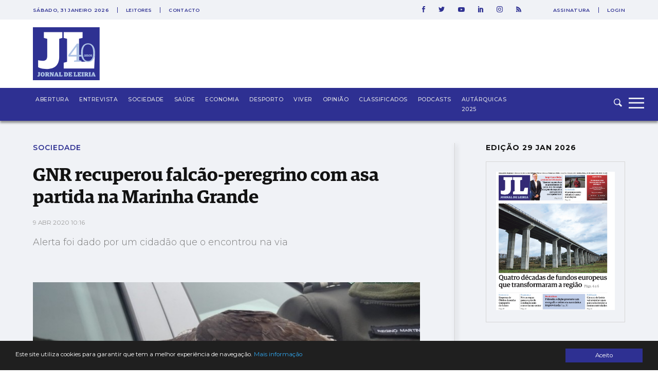

--- FILE ---
content_type: text/html; charset=UTF-8
request_url: https://jornaldeleiria.pt/noticia/gnr-recuperou-falcao-peregrino-com-asa-partida-na-marinha-grande
body_size: 24036
content:
<!DOCTYPE html>
<html lang="pt">
<head>
    <meta charset="utf-8">
    <meta http-equiv="X-UA-Compatible" content="IE=edge">
    <meta name="viewport" content="width=device-width, initial-scale=1">

    <meta http-equiv='refresh' content='1800' />

    <!-- CSRF Token -->
    <meta name="csrf-token" content="BTQn4WQQtW5wJ7Q1tREtLiDI5sOyPu4hIpARXbPp">

    <title>Jornal de Leiria - GNR recuperou falcão-peregrino com asa partida na Marinha Grande</title>

    <!-- Styles -->
    <link href="https://jornaldeleiria.pt/css/app.css" rel="stylesheet">
    <link rel="manifest" href="/manifest.json">
    <link rel="alternate" type="application/rss+xml" title="Jornal de Leiria - Últimas Notícias" href="https://jornaldeleiria.pt/rss-feed" />

    <link rel="apple-touch-icon" sizes="180x180" href="/favicon/apple-touch-icon.png">
    <link rel="icon" type="image/png" sizes="32x32" href="/favicon/favicon-32x32.png">
    <link rel="icon" type="image/png" sizes="16x16" href="/favicon/favicon-16x16.png">
    <link rel="manifest" href="/favicon/site.webmanifest">
    <link rel="mask-icon" href="/favicon/safari-pinned-tab.svg" color="#2e3092">
    <link rel="canonical" href="https://jornaldeleiria.pt/noticia/gnr-recuperou-falcao-peregrino-com-asa-partida-na-marinha-grande" />

    <meta name="msapplication-TileColor" content="#da532c">
    <meta name="theme-color" content="#ffffff">

    <script type="application/ld+json">
        { "@context": "http://schema.org","@type": "Organization","name": "Jornal de Leiria","url": "https://jornaldeleiria.pt","logo": "https://jornaldeleiria.pt/logo-jl.jpg","foundingDate": "1984","address": {"@type": "PostalAddress","streetAddress": "Parque Movicortes, 2404-006 Leiria","addressLocality": "Leiria","postalCode": "2404-006","addressCountry": "Portugal"},"contactPoint":{"@type": "ContactPoint","contactType": "customer service","telephone": "[+351-244800400]","email": "direccao@jornaldeleiria.pt"},"sameAs":["https://www.facebook.com/ojornaldeleiria","https://twitter.com/jornaldeleiria","https://www.youtube.com/channel/UCp-0ljPKNRl7iDULdhv0UaQ","https://www.linkedin.com/company/jornal-de-leiria/about/","https://www.instagram.com/jornaleiria/"], "potentialAction": {
            "@type": "SearchAction",
            "target": "https://jornaldeleiria.pt/pesquisa?query={query}",
            "query": "required"
          }}
    </script>

            <meta property="og:site_name" content="Jornal de Leiria" />
    <meta property="og:type" content="article" />
    <meta property="og:title" content="GNR recuperou falcão-peregrino com asa partida na Marinha Grande " />
    <meta property="og:description" content="Alerta foi dado por um cidadão que o encontrou na via" />
    <meta property="og:url" content="https://jornaldeleiria.pt/noticia/gnr-recuperou-falcao-peregrino-com-asa-partida-na-marinha-grande" />
            <meta property="og:image" content="https://jornaldeleiria.pt/uploads/s/g/y/gnr-leiria-falcao-peregrino1-770x470-sgyv_facebook.jpg" />
        <meta property="og:image:width" content="1200" />
    <meta property="og:image:height" content="630" />
    <meta property="og:locale" content="pt_PT" />
    <meta name="title" content="GNR recuperou falcão-peregrino com asa partida na Marinha Grande " />
    <meta name="description" content="Alerta foi dado por um cidadão que o encontrou na via" />
    <meta name="keywords" content="GNR, SEPNA, marinha grande, falcão peregrino" />
    <meta name="news_keywords" content="GNR, SEPNA, marinha grande, falcão peregrino">
    <script data-schema="NewsArticle" type="application/ld+json">
    {
        "@context": "http://schema.org",
        "@type": "NewsArticle",
        "headline": "GNR recuperou falcão-peregrino com asa partida na Marinha Grande",
        "url": "https://jornaldeleiria.pt/noticia/gnr-recuperou-falcao-peregrino-com-asa-partida-na-marinha-grande",
                "image": "https://jornaldeleiria.pt/uploads/s/g/y/gnr-leiria-falcao-peregrino1-770x470-sgyv.jpg",
                "thumbnailUrl": "https://jornaldeleiria.pt/uploads/s/g/y/gnr-leiria-falcao-peregrino1-770x470-sgyv.jpg",
        "dateCreated": "2020-04-09T10:16:00+01:00",
        "datePublished": "2020-04-09T10:16:00+01:00",
        "dateModified": "2026-01-31T04:21:37+00:00",
        "articleSection": "Sociedade",
                "keywords": ["GNR"," SEPNA"," marinha grande"," falcão peregrino"],
                "mainEntityOfPage":{
            "@type": "WebPage",
            "url": "https://jornaldeleiria.pt/noticia/gnr-recuperou-falcao-peregrino-com-asa-partida-na-marinha-grande"
        },
                                                "author":[
                        {
                            "@type": "Person",
                            "name": "Redacção"
                        }
                    ],
                                    "publisher":{
            "@type": "Organization",
            "name":"Jornal de Leiria",
            "logo":{
                "@type": "ImageObject",
                "url": "https://jornaldeleiria.pt/logo-jl.jpg"
            }
        }
    }
</script>

    
    
    <style>
    
            .sociedade-cor { color: #2E3092 }
            .opiniao-cor { color: #2E3092 }
            .saude-cor { color: #2E3092 }
            .economia-cor { color: #2E3092 }
            .desporto-cor { color: #2E3092 }
            .entrevistas-cor { color: #2E3092 }
            .viver-cor { color: #e63358 }
            .abertura-cor { color: #2E3092 }
            .covid-19-cor { color: #covid-19 }
            .conteudo-comercial-cor { color: #C8071C }
            .autarquicas-2021-cor { color: #005CA8 }
            .legislativas-2024-cor { color: #2F0089 }
            .missao-ucrania-cor { color: #1F5DA5 }
            .classificados-cor { color: #2E3092 }
            .podcasts-cor { color: #2E3092 }
            .autarquicas-2025-cor { color: #1f5da5 }
    
            .sociedade-cor-bg { background-color: #2E3092 }
            .opiniao-cor-bg { background-color: #2E3092 }
            .saude-cor-bg { background-color: #2E3092 }
            .economia-cor-bg { background-color: #2E3092 }
            .desporto-cor-bg { background-color: #2E3092 }
            .entrevistas-cor-bg { background-color: #2E3092 }
            .viver-cor-bg { background-color: #e63358 }
            .abertura-cor-bg { background-color: #2E3092 }
            .covid-19-cor-bg { background-color: #covid-19 }
            .conteudo-comercial-cor-bg { background-color: #C8071C }
            .autarquicas-2021-cor-bg { background-color: #005CA8 }
            .legislativas-2024-cor-bg { background-color: #2F0089 }
            .missao-ucrania-cor-bg { background-color: #1F5DA5 }
            .classificados-cor-bg { background-color: #2E3092 }
            .podcasts-cor-bg { background-color: #2E3092 }
            .autarquicas-2025-cor-bg { background-color: #1f5da5 }
    </style>    <script>
	!function(f,b,e,v,n,t,s){if(f.fbq)return;n=f.fbq=function(){n.callMethod?
		n.callMethod.apply(n,arguments):n.queue.push(arguments)};if(!f._fbq)f._fbq=n;
		n.push=n;n.loaded=!0;n.version='2.0';n.queue=[];t=b.createElement(e);t.async=!0;
		t.src=v;s=b.getElementsByTagName(e)[0];s.parentNode.insertBefore(t,s)}(window,
			document,'script','https://connect.facebook.net/en_US/fbevents.js');

		fbq('init', '1048430268570963');
		fbq('track', "PageView");


		/* Open */
		function openCustomModal() {
			document.getElementById("myCustomModal").style.cssText = "opacity: 1; z-index: 5";
		}

		/* Close */
		function closeCustomModal() {
			document.getElementById("myCustomModal").style.cssText = "opacity: 0; z-index: 0";
		}
	</script>
	<noscript><img height="1" width="1" style="display:none" src="https://www.facebook.com/tr?id=1048430268570963&ev=PageView&noscript=1" /></noscript>

	<div id="fb-root"></div>
	<script>(function(d, s, id) {
		var js, fjs = d.getElementsByTagName(s)[0];
		if (d.getElementById(id)) return;
		js = d.createElement(s); js.id = id;
		js.src = 'https://connect.facebook.net/pt_PT/sdk.js#xfbml=1&version=v2.11&appId=1930301543924302';
		fjs.parentNode.insertBefore(js, fjs);
	}(document, 'script', 'facebook-jssdk'));</script>
	<!-- End Facebook Pixel Code -->

	<meta property="fb:admins" content="748713854"/>
	<meta property="fb:pages" content="298894643527314" />


	<script>
		window.addEventListener("load", function(event) {
			setTimeout(function() {  
				$(".pushdown-pub button.close").trigger("click");
			}, 12000);
		});
	</script>
    <meta property="fb:pages" content="298894643527314" />
    <script data-ad-client="ca-pub-6867601152966414" async src="https://pagead2.googlesyndication.com/pagead/js/adsbygoogle.js"></script>
    <script>
        (adsbygoogle = window.adsbygoogle || []).push({
            google_adtest: "on",
            google_ad_client: "ca-pub-6867601152966414",
            enable_page_level_ads: true
        });
    </script>
    <!-- Google tag (gtag.js) --> 
    <script async src="https://www.googletagmanager.com/gtag/js?id=G-YFK2G1DXL5"></script> 
    <script> window.dataLayer = window.dataLayer || []; function gtag(){dataLayer.push(arguments);} gtag('js', new Date()); gtag('config', 'G-YFK2G1DXL5'); </script>
</head>
<body class="bg-body-bg  noticia-page">


    <div id="app">
        
        

        <div class="wrapper">
            <div class="pushdown-pub"><div class="container"><button type="button" class="btn btn-primary close">SAIR</button><publicidade :settings="{format: 'pushdown', mobile_format_is_diferent: false, mobile_format: 2}"></publicidade></div></div>

                <div class="page-header sticky new-top-bar">
        <div class="top-nav">
    <div class="container">
        <div class="top-nav-container">
            <div class="col">
                                <span class="date">
                    sábado, 31 janeiro 2026
                </span>
                
                <ul class="links">
                    <li>
                        <a href="/espaco-leitor">Leitores</a>
                    </li>
                    <li>
                        <a href="/contactos">Contacto</a>
                    </li>
                </ul>
            </div>
            <div class="col">
                <ul class="social-links">
                    <li>
                        <a href="https://www.facebook.com/ojornaldeleiria" target="_blank">
                            <svg 
                xmlns="http://www.w3.org/2000/svg" xmlns:xlink="http://www.w3.org/1999/xlink" xmlns:a="http://ns.adobe.com/AdobeSVGViewerExtensions/3.0/"
                x="0px" y="0px" width="6px" height="12px" viewBox="0 0 6 12" style="enable-background:new 0 0 6 12;" xml:space="preserve">
                <path id="XMLID_2_" style="fill:#2e3092;" d="M1.5,6H0V3.9h1.5V2.7c0-0.9,0.2-1.6,0.5-2.1S3,0,3.9,0H6v2.1H4.6C4.2,2.1,4,2.1,3.9,2.3
                C3.8,2.4,3.8,2.6,3.8,2.9v1H6L5.8,6h-2v6H1.5V6z"/>
                </svg>                        </a>
                    </li>
                    <li>
                        <a href="https://twitter.com/jornaldeleiria" target="_blank">
                            <svg 
	 xmlns="http://www.w3.org/2000/svg" xmlns:xlink="http://www.w3.org/1999/xlink" xmlns:a="http://ns.adobe.com/AdobeSVGViewerExtensions/3.0/"
	 x="0px" y="0px" width="12px" height="9.8px" viewBox="0 0 12 9.8" style="enable-background:new 0 0 12 9.8;"
	 xml:space="preserve">
	<path id="XMLID_2_" style="fill:#2e3092;" d="M10.6,1.5c0.5-0.1,1-0.2,1.4-0.4c-0.3,0.5-0.7,0.9-1.2,1.3c0,0.1,0,0.2,0,0.3
		c0,0.8-0.2,1.7-0.5,2.5S9.6,6.8,9,7.5S7.7,8.7,6.8,9.1s-1.9,0.6-3,0.6C2.4,9.8,1.2,9.4,0,8.6c0.2,0,0.4,0,0.6,0
		c1.1,0,2.2-0.4,3-1.1c-0.5,0-1-0.2-1.4-0.5C1.8,6.8,1.5,6.4,1.3,5.9c0.2,0,0.3,0,0.5,0c0.2,0,0.4,0,0.7-0.1C1.9,5.8,1.4,5.5,1,5
		C0.7,4.6,0.5,4,0.5,3.5v0c0.3,0.2,0.7,0.3,1.1,0.3c-0.7-0.5-1.1-1.2-1.1-2c0-0.5,0.1-0.9,0.4-1.2c0.6,0.8,1.4,1.4,2.2,1.8
		C4,2.7,4.9,3,5.9,3c0-0.2-0.1-0.4-0.1-0.6c0-0.7,0.2-1.2,0.7-1.7C7,0.2,7.6,0,8.3,0C9,0,9.6,0.3,10.1,0.8c0.6-0.1,1.1-0.3,1.6-0.6
		C11.5,0.8,11.1,1.2,10.6,1.5z"/>
</svg>
                        </a>
                    </li>
                    <li>
                        <a href="https://www.youtube.com/channel/UCp-0ljPKNRl7iDULdhv0UaQ" target="_blank">
                            <svg 
	 xmlns="http://www.w3.org/2000/svg" xmlns:xlink="http://www.w3.org/1999/xlink" xmlns:a="http://ns.adobe.com/AdobeSVGViewerExtensions/3.0/"
	 x="0px" y="0px" width="12.8px" height="9px" viewBox="0 0 12.8 9" style="enable-background:new 0 0 12.8 9;"
	 xml:space="preserve">
<g id="XMLID_1_">
	<g id="XMLID_6_">
		<path id="XMLID_8_" style="fill:#2e3092;" d="M12.5,1.4c0,0.2,0.1,0.4,0.1,0.7s0.1,0.6,0.1,0.8c0,0.3,0,0.5,0,0.8s0,0.4,0,0.6v0.2
			c0,1.4-0.1,2.4-0.3,3.1c-0.1,0.3-0.2,0.5-0.4,0.7c-0.2,0.2-0.4,0.3-0.7,0.4c-0.3,0.1-0.9,0.1-1.7,0.2C8.9,9,8.1,9,7.4,9h-1
			c-2.7,0-4.3-0.1-5-0.3c-0.6-0.2-1-0.5-1.1-1.1C0.2,7.3,0.1,6.9,0.1,6.4C0,5.9,0,5.4,0,5.1V4.5c0-1.4,0.1-2.4,0.3-3.1
			c0.1-0.3,0.2-0.5,0.4-0.7c0.2-0.2,0.4-0.3,0.7-0.4c0.3-0.1,0.9-0.1,1.7-0.2C3.9,0,4.7,0,5.4,0h1c2.7,0,4.3,0.1,5,0.3
			c0.3,0.1,0.5,0.2,0.7,0.4C12.3,0.9,12.5,1.1,12.5,1.4z M5.1,6.4l3.4-1.9L5.1,2.6V6.4z"/>
	</g>
</g>
</svg>
                        </a>
                    </li>
                    <li>
                        <a href="https://www.linkedin.com/company/jornal-de-leiria/about/" target="_blank">
                            <svg 
	 xmlns="http://www.w3.org/2000/svg" xmlns:xlink="http://www.w3.org/1999/xlink" xmlns:a="http://ns.adobe.com/AdobeSVGViewerExtensions/3.0/"
	 x="0px" y="0px" width="9.9px" height="11.3px" viewBox="0 0 9.9 11.3" style="enable-background:new 0 0 9.9 11.3;"
	 xml:space="preserve">
<g id="XMLID_1_">
	<path id="XMLID_2_" style="fill:#2e3092" d="M1.1,0c0.3,0,0.6,0.1,0.8,0.3c0.2,0.2,0.3,0.5,0.3,0.8c0,0.3-0.1,0.6-0.3,0.8
		C1.7,2.1,1.4,2.3,1.1,2.3S0.5,2.1,0.3,1.9C0.1,1.7,0,1.4,0,1.1c0-0.3,0.1-0.6,0.3-0.8C0.5,0.1,0.8,0,1.1,0z M0,11.3h2.2V3H0V11.3z
		 M7.4,3c0.2,0,0.5,0.1,0.8,0.2C8.5,3.4,8.8,3.6,9,3.8s0.4,0.5,0.6,0.9s0.3,0.9,0.3,1.4v5.1H7.5V6c0-0.3-0.1-0.6-0.3-0.8
		S6.8,5,6.4,5C6.2,5,6,5.1,5.8,5.1C5.7,5.2,5.5,5.3,5.5,5.4C5.4,5.5,5.3,5.6,5.3,5.7c0,0.1-0.1,0.2-0.1,0.3s0,0.1,0,0.1v5.2H3V3h2.2
		v0.7c0.2-0.2,0.3-0.2,0.3-0.3c0,0,0.1-0.1,0.2-0.1C5.8,3.2,5.9,3.2,6,3.2s0.1-0.1,0.2-0.1C6.3,3.1,6.4,3,6.5,3c0.1,0,0.2,0,0.3,0
		C7,3,7.2,3,7.4,3z"/>
</g>
</svg>
                        </a>
                    </li>
                    <li>
                        <a href="https://www.instagram.com/jornaleiria/" target="_blank">
                            <svg 
	 xmlns="http://www.w3.org/2000/svg" xmlns:xlink="http://www.w3.org/1999/xlink" xmlns:a="http://ns.adobe.com/AdobeSVGViewerExtensions/3.0/"
	 x="0px" y="0px" width="12px" height="12px" viewBox="0 0 512 512" style="enable-background:new 0 0 512 512;"
	 xml:space="preserve">
<g>
	<g>
		<path style="fill:#2e3092;" d="M352,0H160C71.6,0,0,71.6,0,160v192c0,88.4,71.6,160,160,160h192c88.4,0,160-71.6,160-160V160
			C512,71.6,440.4,0,352,0z M464,352c0,61.8-50.2,112-112,112H160c-61.8,0-112-50.2-112-112V160C48,98.2,98.2,48,160,48h192
			c61.8,0,112,50.2,112,112V352z"/>
	</g>
</g>
<g>
	<g>
		<path style="fill:#2e3092;" d="M256,128c-70.7,0-128,57.3-128,128s57.3,128,128,128s128-57.3,128-128S326.7,128,256,128z M256,336
			c-44.1,0-80-35.9-80-80c0-44.1,35.9-80,80-80s80,35.9,80,80C336,300.1,300.1,336,256,336z"/>
	</g>
</g>
<g>
	<g>
		<circle style="fill:#2e3092;" cx="393.6" cy="118.4" r="17.1"/>
	</g>
</g>
</svg>
                        </a>
                    </li>
                    <li>
                        <a href="https://jornaldeleiria.pt/rss-feed" target="_blank">
                            <svg  width="9.9px" height="11.3px" xmlns="http://www.w3.org/2000/svg" xmlns:xlink="http://www.w3.org/1999/xlink" x="0px" y="0px"
	 viewBox="0 0 24.912 24.912" style="enable-background:new 0 0 24.912 24.912;" xml:space="preserve">
	<path style="fill:#2e3092" d="M3.692,17.517C1.656,17.517,0,19.173,0,21.211C0,23.244,1.656,24.9,3.692,24.9s3.694-1.657,3.694-3.689
		C7.387,19.173,5.729,17.517,3.692,17.517z"/>
	<path style="fill:#2e3092" d="M0.384,8.142C0.173,8.142,0,8.315,0,8.527v4.688c0,0.211,0.173,0.383,0.384,0.383c6.02,0,10.919,4.898,10.919,10.92
		c0,0.209,0.171,0.383,0.384,0.383h4.689h0.016c0.215,0,0.387-0.173,0.387-0.383l-0.018-0.121C16.692,15.423,9.37,8.142,0.384,8.142
		z"/>
	<path style="fill:#2e3092" d="M24.89,24.397C24.825,10.936,13.854,0.011,0.384,0.011C0.173,0.011,0,0.183,0,0.397v4.824c0,0.212,0.173,0.383,0.384,0.383
		c10.429,0,18.913,8.486,18.913,18.914c0,0.209,0.172,0.383,0.382,0.383h4.825h0.02c0.21,0,0.388-0.173,0.388-0.383L24.89,24.397z"
		/>
</svg>
                        </a>
                    </li>
                </ul>
                                <ul class="user-links">
                    <li>
                        <a href="/assinatura">Assinatura</a>
                    </li>
                    <li>
                        <a href="/entrar">Login</a>
                    </li>
                </ul>
                            </div>
        </div>
    </div>
</div>
        <div class="top-logo">
            <div class="container">
                <div class="logo-caption">
                    <a href="https://jornaldeleiria.pt">
                        <img src="https://jornaldeleiria.pt/logo.svg" class="logo-img" >
                    </a>
                </div>
            </div>
        </div>
    </div>

            <div class="font-sans font-egypregular page-content">
                    <nav id="navbar">
    <div class="container">
        <div class="logo">
            <a href="https://jornaldeleiria.pt">
                
                
            </a>
        </div>
        <ul class="seccoes">
                        <li class="">
                <a class="seccao-link " href="https://jornaldeleiria.pt/abertura">Abertura</a>
            </li>
                        <li class="">
                <a class="seccao-link " href="https://jornaldeleiria.pt/entrevistas">Entrevista</a>
            </li>
                        <li class="">
                <a class="seccao-link " href="https://jornaldeleiria.pt/sociedade">Sociedade</a>
            </li>
                        <li class="">
                <a class="seccao-link " href="https://jornaldeleiria.pt/saude">Saúde</a>
            </li>
                        <li class="">
                <a class="seccao-link " href="https://jornaldeleiria.pt/economia">Economia</a>
            </li>
                        <li class="">
                <a class="seccao-link " href="https://jornaldeleiria.pt/desporto">Desporto</a>
            </li>
                        <li class="">
                <a class="seccao-link " href="https://jornaldeleiria.pt/viver">Viver</a>
            </li>
                        <li class="">
                <a class="seccao-link " href="https://jornaldeleiria.pt/opiniao">Opinião</a>
            </li>
                        <li class="">
                <a class="seccao-link " href="https://jornaldeleiria.pt/classificados">Classificados</a>
            </li>
                        <li class="">
                <a class="seccao-link " href="https://jornaldeleiria.pt/podcasts">Podcasts</a>
            </li>
                        <li class="">
                <a class="seccao-link " href="https://jornaldeleiria.pt/autarquicas-2025">Autárquicas 2025</a>
            </li>
                        
        </ul>
        
        <div class="search-form ">
            <form action="/pesquisa" method="GET" class="search_form">
                <input type="text" name="query" class="search-input search_area">
                <button type="submit" class="search-icon search-btn">
                    <svg 
	 xmlns="http://www.w3.org/2000/svg" xmlns:xlink="http://www.w3.org/1999/xlink" xmlns:a="http://ns.adobe.com/AdobeSVGViewerExtensions/3.0/"
	 x="0px" y="0px" width="16px" height="15.8px" viewBox="0 0 16 15.8" style="enable-background:new 0 0 16 15.8;"
	 xml:space="preserve">
<path id="XMLID_1_" style="fill-rule:evenodd;clip-rule:evenodd;fill:#F0F2F6;" d="M12.7,6.3C12.7,2.8,9.8,0,6.3,0C2.8,0,0,2.8,0,6.3c0,3.5,2.8,6.4,6.3,6.4c1.2,0,2.4-0.3,3.3-1
	l3.6,3.6c0.6,0.6,1.6,0.6,2.2,0c0.6-0.6,0.6-1.6,0-2.3l-3.7-3.7C12.4,8.5,12.7,7.5,12.7,6.3L12.7,6.3z M6.3,11.1
	c-2.6,0-4.8-2.1-4.8-4.8c0-2.6,2.1-4.8,4.8-4.8c2.6,0,4.8,2.1,4.8,4.8C11.1,9,9,11.1,6.3,11.1L6.3,11.1z"/>
</svg>
                </button>
            </form>
        </div>
        <a class="menu-expander">
            <svg x="0px" y="0px" width="42px" height="30px" viewBox="0 0 42 30" style="enable-background:new 0 0 42 30;">
	<rect y="22.2" style="fill:#F0F2F6;" width="30" height="2.8"/>
	<rect y="12.6" style="fill:#F0F2F6;" width="30" height="2.8"/>
	<rect y="4" style="fill:#F0F2F6;" width="30" height="2.8"/>
</svg>
        </a>
    </div>
</nav>
<div class="fullmenu">
    <div class="container">
        <div class="top">
            <div class="col">
                <div class="logo">
                    <a class="" href="/">
                        <img src="https://jornaldeleiria.pt/logo_white.svg" alt="Jornal de Leiria" width="130">
                    </a>
                </div>
            </div>
            <div class="col">
                <ul class="social-links">
                    <li>
                        <a href="https://www.facebook.com/ojornaldeleiria" target="_blank">
                            <svg 
	 xmlns="http://www.w3.org/2000/svg" xmlns:xlink="http://www.w3.org/1999/xlink" xmlns:a="http://ns.adobe.com/AdobeSVGViewerExtensions/3.0/"
	 x="0px" y="0px" width="6px" height="12px" viewBox="0 0 6 12" style="enable-background:new 0 0 6 12;" xml:space="preserve">
<g id="XMLID_1_">
	<path id="XMLID_2_" style="fill:#F0F2F6;" d="M1.5,6H0V3.9h1.5V2.7c0-0.9,0.2-1.6,0.5-2.1S3,0,3.9,0H6v2.1H4.6C4.2,2.1,4,2.1,3.9,2.3
		C3.8,2.4,3.8,2.6,3.8,2.9v1H6L5.8,6h-2v6H1.5V6z"/>
</g>
</svg>
                        </a>
                    </li>
                    <li>
                        <a href="https://twitter.com/jornaldeleiria" target="_blank">
                            <svg 
	 xmlns="http://www.w3.org/2000/svg" xmlns:xlink="http://www.w3.org/1999/xlink" xmlns:a="http://ns.adobe.com/AdobeSVGViewerExtensions/3.0/"
	 x="0px" y="0px" width="12px" height="9.8px" viewBox="0 0 12 9.8" style="enable-background:new 0 0 12 9.8;"
	 xml:space="preserve">
<g id="XMLID_1_">
	<path id="XMLID_2_" style="fill:#F0F2F6;" d="M10.6,1.5c0.5-0.1,1-0.2,1.4-0.4c-0.3,0.5-0.7,0.9-1.2,1.3c0,0.1,0,0.2,0,0.3
		c0,0.8-0.2,1.7-0.5,2.5S9.6,6.8,9,7.5S7.7,8.7,6.8,9.1s-1.9,0.6-3,0.6C2.4,9.8,1.2,9.4,0,8.6c0.2,0,0.4,0,0.6,0
		c1.1,0,2.2-0.4,3-1.1c-0.5,0-1-0.2-1.4-0.5C1.8,6.8,1.5,6.4,1.3,5.9c0.2,0,0.3,0,0.5,0c0.2,0,0.4,0,0.7-0.1C1.9,5.8,1.4,5.5,1,5
		C0.7,4.6,0.5,4,0.5,3.5v0c0.3,0.2,0.7,0.3,1.1,0.3c-0.7-0.5-1.1-1.2-1.1-2c0-0.5,0.1-0.9,0.4-1.2c0.6,0.8,1.4,1.4,2.2,1.8
		C4,2.7,4.9,3,5.9,3c0-0.2-0.1-0.4-0.1-0.6c0-0.7,0.2-1.3,0.7-1.7C7,0.2,7.6,0,8.3,0C9,0,9.6,0.3,10.1,0.8c0.6-0.1,1.1-0.3,1.6-0.6
		C11.5,0.8,11.1,1.2,10.6,1.5z"/>
</g>
</svg>
                        </a>
                    </li>
                    <li>
                        <a href="https://www.youtube.com/channel/UCp-0ljPKNRl7iDULdhv0UaQ" target="_blank">
                            <svg 
	 xmlns="http://www.w3.org/2000/svg" xmlns:xlink="http://www.w3.org/1999/xlink" xmlns:a="http://ns.adobe.com/AdobeSVGViewerExtensions/3.0/"
	 x="0px" y="0px" width="12.8px" height="9px" viewBox="0 0 12.8 9" style="enable-background:new 0 0 12.8 9;"
	 xml:space="preserve">
<g id="XMLID_1_">
	<g>
		<path id="XMLID_3_" style="fill:#F0F2F6;" d="M12.5,1.4c0,0.2,0.1,0.4,0.1,0.7s0.1,0.6,0.1,0.8c0,0.3,0,0.5,0,0.8s0,0.4,0,0.6v0.2
			c0,1.4-0.1,2.4-0.3,3.1c-0.1,0.3-0.2,0.5-0.4,0.7c-0.2,0.2-0.4,0.3-0.7,0.4c-0.3,0.1-0.9,0.1-1.7,0.2C8.9,9,8.1,9,7.4,9h-1
			c-2.7,0-4.3-0.1-5-0.3c-0.6-0.2-1-0.5-1.1-1.1C0.2,7.3,0.1,6.9,0.1,6.4C0,5.9,0,5.4,0,5.1V4.5c0-1.4,0.1-2.4,0.3-3.1
			c0.1-0.3,0.2-0.5,0.4-0.7c0.2-0.2,0.4-0.3,0.7-0.4c0.3-0.1,0.9-0.1,1.7-0.2C3.9,0,4.7,0,5.4,0h1c2.7,0,4.3,0.1,5,0.3
			c0.3,0.1,0.5,0.2,0.7,0.4C12.3,0.9,12.5,1.1,12.5,1.4z M5.1,6.4l3.4-1.9L5.1,2.6V6.4z"/>
	</g>
</g>
</svg>
                        </a>
                    </li>
                    <li>
                        <a href="https://www.linkedin.com/company/jornal-de-leiria/about/" target="_blank">
                            <svg 
	 xmlns="http://www.w3.org/2000/svg" xmlns:xlink="http://www.w3.org/1999/xlink" xmlns:a="http://ns.adobe.com/AdobeSVGViewerExtensions/3.0/"
	 x="0px" y="0px" width="9.9px" height="11.3px" viewBox="0 0 9.9 11.3" style="enable-background:new 0 0 9.9 11.3;"
	 xml:space="preserve">
<g id="XMLID_1_">
	<path id="XMLID_2_" style="fill:#F0F2F6;" d="M1.1,0c0.3,0,0.6,0.1,0.8,0.3c0.2,0.2,0.3,0.5,0.3,0.8c0,0.3-0.1,0.6-0.3,0.8
		C1.7,2.1,1.4,2.3,1.1,2.3S0.5,2.1,0.3,1.9C0.1,1.7,0,1.4,0,1.1c0-0.3,0.1-0.6,0.3-0.8C0.5,0.1,0.8,0,1.1,0z M0,11.3h2.2V3H0V11.3z
		 M7.4,3c0.2,0,0.5,0.1,0.8,0.2C8.5,3.4,8.8,3.6,9,3.8s0.4,0.5,0.6,0.9s0.3,0.9,0.3,1.4v5.1H7.5V6c0-0.3-0.1-0.6-0.3-0.8
		S6.8,5,6.4,5C6.2,5,6,5.1,5.8,5.1C5.7,5.2,5.5,5.3,5.5,5.4C5.4,5.5,5.3,5.6,5.3,5.7c0,0.1-0.1,0.2-0.1,0.3s0,0.1,0,0.1v5.2H3V3h2.2
		v0.7c0.2-0.2,0.3-0.2,0.3-0.3c0,0,0.1-0.1,0.2-0.1C5.8,3.2,5.9,3.2,6,3.2s0.1-0.1,0.2-0.1C6.3,3.1,6.4,3,6.5,3c0.1,0,0.2,0,0.3,0
		C7,3,7.2,3,7.4,3z"/>
</g>
</svg>
                        </a>
                    </li>
                    <li>
                        <a href="https://www.instagram.com/jornaleiria/" target="_blank">
                            <svg 
	 xmlns="http://www.w3.org/2000/svg" xmlns:xlink="http://www.w3.org/1999/xlink" xmlns:a="http://ns.adobe.com/AdobeSVGViewerExtensions/3.0/"
	 x="0px" y="0px" width="12px" height="12px" viewBox="0 0 512 512" style="enable-background:new 0 0 512 512;"
	 xml:space="preserve">
<g>
	<g>
		<path style="fill:#F0F2F6;" d="M352,0H160C71.6,0,0,71.6,0,160v192c0,88.4,71.6,160,160,160h192c88.4,0,160-71.6,160-160V160
			C512,71.6,440.4,0,352,0z M464,352c0,61.8-50.2,112-112,112H160c-61.8,0-112-50.2-112-112V160C48,98.2,98.2,48,160,48h192
			c61.8,0,112,50.2,112,112V352z"/>
	</g>
</g>
<g>
	<g>
		<path style="fill:#F0F2F6;" d="M256,128c-70.7,0-128,57.3-128,128s57.3,128,128,128s128-57.3,128-128S326.7,128,256,128z M256,336
			c-44.1,0-80-35.9-80-80c0-44.1,35.9-80,80-80s80,35.9,80,80C336,300.1,300.1,336,256,336z"/>
	</g>
</g>
<g>
	<g>
		<circle style="fill:#F0F2F6;" cx="393.6" cy="118.4" r="17.1"/>
	</g>
</g>
</svg>
                        </a>
                    </li>
                    <li>
                        <a href="https://jornaldeleiria.pt/rss-feed" target="_blank">
                            <svg  width="9.9px" height="11.3px" xmlns="http://www.w3.org/2000/svg" xmlns:xlink="http://www.w3.org/1999/xlink" x="0px" y="0px"
	 viewBox="0 0 24.912 24.912" style="enable-background:new 0 0 24.912 24.912;" xml:space="preserve">
	<path style="fill:#ffffff" d="M3.692,17.517C1.656,17.517,0,19.173,0,21.211C0,23.244,1.656,24.9,3.692,24.9s3.694-1.657,3.694-3.689
		C7.387,19.173,5.729,17.517,3.692,17.517z"/>
	<path style="fill:#ffffff" d="M0.384,8.142C0.173,8.142,0,8.315,0,8.527v4.688c0,0.211,0.173,0.383,0.384,0.383c6.02,0,10.919,4.898,10.919,10.92
		c0,0.209,0.171,0.383,0.384,0.383h4.689h0.016c0.215,0,0.387-0.173,0.387-0.383l-0.018-0.121C16.692,15.423,9.37,8.142,0.384,8.142
		z"/>
	<path style="fill:#ffffff" d="M24.89,24.397C24.825,10.936,13.854,0.011,0.384,0.011C0.173,0.011,0,0.183,0,0.397v4.824c0,0.212,0.173,0.383,0.384,0.383
		c10.429,0,18.913,8.486,18.913,18.914c0,0.209,0.172,0.383,0.382,0.383h4.825h0.02c0.21,0,0.388-0.173,0.388-0.383L24.89,24.397z"
		/>
</svg>
                        </a>
                    </li>
                </ul>
                <div class="search-form">
                    <form action="/pesquisa" method="GET" class="search_form">
                        <input type="text" placeholder="" name="query" class="search-input search_area">
                        <button class="search-icon search-btn">
                            <svg 
	 xmlns="http://www.w3.org/2000/svg" xmlns:xlink="http://www.w3.org/1999/xlink" xmlns:a="http://ns.adobe.com/AdobeSVGViewerExtensions/3.0/"
	 x="0px" y="0px" width="16px" height="15.8px" viewBox="0 0 16 15.8" style="enable-background:new 0 0 16 15.8;"
	 xml:space="preserve">
<path id="XMLID_1_" style="fill-rule:evenodd;clip-rule:evenodd;fill:#F0F2F6;" d="M12.7,6.3C12.7,2.8,9.8,0,6.3,0C2.8,0,0,2.8,0,6.3c0,3.5,2.8,6.4,6.3,6.4c1.2,0,2.4-0.3,3.3-1
	l3.6,3.6c0.6,0.6,1.6,0.6,2.2,0c0.6-0.6,0.6-1.6,0-2.3l-3.7-3.7C12.4,8.5,12.7,7.5,12.7,6.3L12.7,6.3z M6.3,11.1
	c-2.6,0-4.8-2.1-4.8-4.8c0-2.6,2.1-4.8,4.8-4.8c2.6,0,4.8,2.1,4.8,4.8C11.1,9,9,11.1,6.3,11.1L6.3,11.1z"/>
</svg>
                        </button>
                    </form>
                </div>
            </div>
            <a href="" id="close-fullmenu">
                <svg
                    x="0px" y="0px" width="23.2px" height="23.2px" viewBox="0 0 23.2 23.2" style="enable-background:new 0 0 23.2 23.2;"
                    xml:space="preserve">
                <rect id="XMLID_3_" x="-3.4" y="10.2" transform="matrix(0.7071 0.7071 -0.7071 0.7071 11.5966 -4.8034)" style="fill:#F0F2F6;" width="30" height="2.8"/>
                <rect id="XMLID_2_" x="-3.4" y="10.2" transform="matrix(-0.7071 0.7071 -0.7071 -0.7071 27.9966 11.5966)" style="fill:#F0F2F6;" width="30" height="2.8"/>
                </svg>
            </a>
        </div>
        <div class="fullmenu-container">
            <div class="menu-links">
                <div class="seccoes-panel">
                    <ul class="seccoes">
                                                    <li>
                                <a class="seccao-link" href="https://jornaldeleiria.pt/abertura">Abertura</a>
                            </li>
                                                    <li>
                                <a class="seccao-link" href="https://jornaldeleiria.pt/entrevistas">Entrevista</a>
                            </li>
                                                    <li>
                                <a class="seccao-link" href="https://jornaldeleiria.pt/sociedade">Sociedade</a>
                            </li>
                                                    <li>
                                <a class="seccao-link" href="https://jornaldeleiria.pt/saude">Saúde</a>
                            </li>
                                                    <li>
                                <a class="seccao-link" href="https://jornaldeleiria.pt/economia">Economia</a>
                            </li>
                                                    <li>
                                <a class="seccao-link" href="https://jornaldeleiria.pt/desporto">Desporto</a>
                            </li>
                                                    <li>
                                <a class="seccao-link" href="https://jornaldeleiria.pt/viver">Viver</a>
                            </li>
                                                    <li>
                                <a class="seccao-link" href="https://jornaldeleiria.pt/opiniao">Opinião</a>
                            </li>
                                                    <li>
                                <a class="seccao-link" href="https://jornaldeleiria.pt/classificados">Classificados</a>
                            </li>
                                                    <li>
                                <a class="seccao-link" href="https://jornaldeleiria.pt/podcasts">Podcasts</a>
                            </li>
                                                    <li>
                                <a class="seccao-link" href="https://jornaldeleiria.pt/autarquicas-2025">Autárquicas 2025</a>
                            </li>
                                            </ul>
                </div>
                <div class="offset"></div>
                <div class="links-panel">
                    <ul class="links-list">
                        <li>
                            <a href="https://jornaldeleiria.pt/empresa">Empresa</a>
                        </li>
                        
                        <li>
                            <a href="https://jornaldeleiria.pt/ficha-tecnica">Ficha Técnica</a>
                        </li>
                        <li>
                            <a href="https://jornaldeleiria.pt/contactos">Contactos</a>
                        </li>
                    </ul>
                    <ul class="links-list">
                        <li>
                            <a href="https://jornaldeleiria.pt/covid-19">Covid-19</a>
                        </li>
                        <li>
                            <a href="https://jornaldeleiria.pt/missao-ucrania">Missão Ucrânia</a>
                        </li>
                        <li>
                            <a href="https://jornaldeleiria.pt/arquivo">Arquivo</a>
                        </li>
                        
                        <li>
                            <a href="https://jornaldeleiria.pt/espaco-leitor">Espaço do Leitor </a>
                        </li>
                        <li>
                            <a href="https://jornaldeleiria.pt/cartas-ao-diretor">Cartas ao Director  </a>
                        </li>
                        <li>
                            <a href="https://jornaldeleiria.pt/sugestoes">Sugestões </a>
                        </li>
                        <li>
                            <a href="https://jornaldeleiria.pt/politica-de-privacidade">Política de Privacidade </a>
                        </li>
                        <li>
                            <a href="https://jornaldeleiria.pt/termos-e-condicoes">Termos e Condições</a>
                        </li>
                        <li>
                            <a href="https://www.livroreclamacoes.pt/inicio" target="_blank">Livro de Reclamações</a>
                        </li>
                    </ul>
                    <ul class="links-list">
                        <li>
                            <a href="https://jornaldeleiria.pt/entrar">Assinatura | Login</a>
                        </li>
                        
                        
                        <li>
                            <a href="https://jornaldeleiria.pt/rss-feed">
                                RSS + FEED
                            </a>
                        </li>
                    </ul>
                </div>
                <div class="newsletter-form">
                    <fullmenu-newsletter></fullmenu-newsletter>
                </div>
            </div>
        </div>
    </div>

</div>




    <div class="sub-nav">
    <div class="container">
        <div class="content">
            <div class="article-title">
                GNR recuperou falcão-peregrino com asa partida na Marinha Grande
            </div>
            <div class="social">
                <div class="social-share">
    <div class="addthis_inline_share_toolbox"></div>
</div>
            </div>
        </div>
    </div>
    <div class="progress"></div>
</div>    <div class="container">
        <div class="jn-container">
            <div class="column-left">
                <div class="in">
                    <article class="leading-normall noticia-page  sociedade-cor-noticia">
                        <header class="news-header">
                                                        <h4 class="category sociedade-cor" style="">Sociedade</h4>
                            <h1 class="title" >GNR recuperou falcão-peregrino com asa partida na Marinha Grande</h1>
                            <div class="details">
                                9 abr 2020 10:16
                            </div>
                            <h2 class="subtitle">Alerta foi dado por um cidadão que o encontrou na via</h2>
                            <div class="social-share">
    <div class="addthis_inline_share_toolbox"></div>
</div>
                        </header>
                                                    <div class="news-highlight">
                                                                    <img src="https://jornaldeleiria.pt/uploads/s/g/y/gnr-leiria-falcao-peregrino1-770x470-sgyv.jpg" alt="gnr-recuperou-falcao-peregrino-com-asa-partida-na-marinha-grande">
                                                                                                                                            <div class="legend">
                                            <div class="description">
                                                Animal foi encaminhado para centro de recuperação no Cadaval
                                            </div>
                                                                                            <div class="autor">
                                                    GNR
                                                </div>
                                                                                    </div>
                                                                </div>
                                                                                    <div class="news-body artigo-body">
            <div class="content-texto text-basel leading-normall relative first-text">
                
                                                                                        <p>O N&uacute;cleo de Protec&ccedil;&atilde;o Ambiental de Leiria, do Comando Territorial de Leiria, recuperou, no dia 7, um falc&atilde;o-peregrino, no concelho de Marinha Grande. <br /><br />Os militares foram alertados por um cidad&atilde;o que a encontrou na via p&uacute;blica.&nbsp;</p><div class="inside-pub"><publicidade :inarticle="true" :settings="{format:'7', page: 'artigos'}"></publicidade></div>
<p>No local, a GNR verificou que a ave se encontrava com uma asa partida. <br /><br />Os militares recolheram-na e entregaram-na na Ecoteca de Porto de M&oacute;s, para posterior encaminhamento para o Centro de Recupera&ccedil;&atilde;o de Animais Selvagens do Montejunto, no Cadaval.</p>
                                                                    </div>
    </div>
                    <div class="mt-2 text-right"><publicidade :settings="{format: 4, mobile_format_is_diferent: true, mobile_format: 4, page: 'artigos', popup: false}"></publicidade></div>

                    
                    <div class="footer-gallery">
            <div style="background-image: url(https://jornaldeleiria.pt/uploads/s/g/y/gnr-leiria-falcao-peregrino1-770x470-sgyv.jpg)" class="image"></div>
    </div>                    <div class="share-bottom">
                        <div class="share-title">PARTILHAR</div>
                        <div class="social-share">
    <div class="addthis_inline_share_toolbox"></div>
</div>
                    </div>
                    
                    <div class="news-related">
    <h5 class="section-title">RELACIONADOS</h5>

        <div class="news-group has-3">
        <div class="sociedade-section new">
        <a href="https://jornaldeleiria.pt/noticia/ha-44-anos-que-passam-ferias-no-orbitur-de-sao-pedro-moel-mas-hoje-so-encontraram-destrocos" class="no-underline">
            <article class="w-full items-center cursor-pointer ">
                                    <div class="image-caption">
                        <img
                        src="https://jornaldeleiria.pt/uploads/d/m/3/whatsapp-image-2026-01-30-at-16-236x157-dm3j.jpeg" class="w-full" alt="">
                        <h4 class="category sociedade-cor-bg">Sociedade</h4>
                                            </div>
                                <div class="w-full caption">
                    <h3 class="title">Há 44 anos que passam férias no Orbitur de São Pedro Moel, mas hoje só encontraram destroços</h3>
                    <p class="details">30 jan 2026</p>
                    <p class="subtitle">
                        Os danos são, para já, incalculáveis. O parque Orbitur em São Pedro de Moel está temporariamente encerrado. Bungalows, caravanas e edifícios de serviços foram arrasados pelo temporal
                    </p>
                </div>
            </article>
        </a>
    </div>
    <div class="sociedade-section new">
        <a href="https://jornaldeleiria.pt/noticia/pinhal-de-leiria-decapitado-eucalipto-com-mais-de-165-anos-nao-resistiu" class="no-underline">
            <article class="w-full items-center cursor-pointer ">
                                    <div class="image-caption">
                        <img
                        src="https://jornaldeleiria.pt/uploads/s/4/n/whatsapp-image-2026-01-30-at-16-236x157-s4nv.jpeg" class="w-full" alt="">
                        <h4 class="category sociedade-cor-bg">Sociedade</h4>
                                            </div>
                                <div class="w-full caption">
                    <h3 class="title">Pinhal de Leiria decapitado, eucalipto com mais de 165 anos não resistiu</h3>
                    <p class="details">30 jan 2026</p>
                    <p class="subtitle">
                        ICNF já está no terreno em operações de corte e limpeza, mas há várias estradas intransitáveis
                    </p>
                </div>
            </article>
        </a>
    </div>
    <div class="opiniao-section new">
        <a href="https://jornaldeleiria.pt/opiniao/ia-evolucao-ou-entorpecimento" class="no-underline">
            <article class="w-full items-center cursor-pointer ">
                                    <div class="image-caption">
                                                    <img src="https://jornaldeleiria.pt/uploads/daniela-aneis-opiniao.jpeg" class="w-full" alt="">
                                                <h4 class="category opiniao-cor-bg">Opinião</h4>
                    </div>
                                <div class="w-full caption">
                    <h3 class="title">IA: Evolução ou Entorpecimento?</h3>
                    <p class="details">30 jan 2026</p>
                    <p class="subtitle">
                        O ser humano é preguiçoso. Por isso inventa sistemas que lhe facilitam a vida e diminuem a quantidade de trabalho
                    </p>
                </div>
            </article>
        </a>
    </div>
</div>
    </div>

                    </article>
                </div>
            </div>
            <div class="column-right">
                <div class="sidebar">
        
                                
                        
                        
                                                <div class="edicao-semanal-side">
        <p class="title">
            Edição 29 jan 2026
        </p>
        <div class="content">
            <img src="https://jornaldeleiria.pt/uploads/arquivo/c/8/i/edicao-2168-1769792037.jpeg" class="w-full" alt="">
                            <div class="overlay">
                    <a href="javascript:void(0)" onclick="openCustomModal()" class="btn btn-primary">Descarregar</a>
                    <div id="myCustomModal">
    <a href="javascript:void(0)" class="closebtn" onclick="closeCustomModal()">&times;</a>
    <div class="custom-modal-buttons">
        <a href="https://jornaldeleiria.pt/assinatura" class="btn">Fazer Assinatura</a>
        <a href="https://jornaldeleiria.pt/entrar" class="btn">Login</a>
    </div>
</div>
                </div>
                    </div>
        <div class="anexos">
                    </div>
    </div>
                                                            
                        
                            <div class="mt-2 text-right">
    <publicidade :settings="{&quot;pub_id&quot;:null,&quot;format&quot;:&quot;4&quot;,&quot;manual_pub&quot;:false,&quot;mobile_format&quot;:&quot;4&quot;,&quot;mobile_format_is_diferent&quot;:true}"></publicidade>
</div>
                        
                                            
                        
                        
                                                <div class="galerias-side">
    <h5 class="section-title">GALERIAS</h5>
    <div class="galerias">
                    <a href="https://jornaldeleiria.pt/foto-galeria/caos-e-destruicao-a-passagem-da-kristin-pela-regiao" class="galeria">
                <div class="image"
                    style='background-image: url(https://jornaldeleiria.pt/uploads/d/c/n/tempestade-kristin-janeiro26-rg-22-370x215-dcns.JPG)'
                ></div>
            </a>
                    <a href="https://jornaldeleiria.pt/foto-galeria/fotogaleria-a-villa-portela-no-primeiro-fim-de-semana" class="galeria">
                <div class="image"
                    style='background-image: url(https://jornaldeleiria.pt/uploads/t/w/o/inauguracao-villa-portela-dia-2-setembro25-leiria-rg-2025-29-370x215-twot.JPG)'
                ></div>
            </a>
                    <a href="https://jornaldeleiria.pt/foto-galeria/exposicao-de-arte-contemporanea-e-antiga-fala-de-servico-e-de-um-heroi-anonimo" class="galeria">
                <div class="image"
                    style='background-image: url(https://jornaldeleiria.pt/uploads/8/b/r/servir-museu-fatima-fatima-novembro24-leiria-2024-rg-14-370x215-8brh.JPG)'
                ></div>
            </a>
                    <a href="https://jornaldeleiria.pt/foto-galeria/feira-de-pataias-o-ponto-de-encontro-domingueiro-ha-mais-de-80-anos" class="galeria">
                <div class="image"
                    style='background-image: url(https://jornaldeleiria.pt/uploads/i/d/7/feira-de-patais-novembro-24-2024-rg-7-370x215-id7h.JPG)'
                ></div>
            </a>
                    <a href="https://jornaldeleiria.pt/foto-galeria/presidente-da-camara-de-pombal-volta-a-pedir-alteracao-a-lei-para-criacao-de-uma-segunda-equipa-de-intervencao-permanente" class="galeria">
                <div class="image"
                    style='background-image: url(https://jornaldeleiria.pt/uploads/1/0/f/apresentacao-do-dispositivo-de-combate-a-incendios-rurais-pombal-2024-at-jacinto-silva-duro-11-370x215-10fa.jpg)'
                ></div>
            </a>
                    <a href="https://jornaldeleiria.pt/foto-galeria/geoparque-oeste-e-guardiao-de-1154-quilometros-quadrados-de-tesouros-naturais" class="galeria">
                <div class="image"
                    style='background-image: url(https://jornaldeleiria.pt/uploads/j/x/n/bordaliana-route-coesteuggp-1-370x215-jxno.jpg)'
                ></div>
            </a>
            </div>
</div>


                                                            
                        
                        
                                                <a href="https://jornaldeleiria.pt/opiniao/a-indiferenca-que-destroi" class="editorial-side-section">
        <h4 class="category">Editorial</h4>
        <div class="divider">&nbsp;</div>
        <div class="caption">
            <p class="title">A indiferença que destrói</p>
                            <p class="autor">Francisco Pedro, director</p>
                    </div>
    </a>
                                                            
                        
                        
                                                <div class="entrevistas-side">
    <h5 class="section-title">ENTREVISTA</h5>
    <div class="divider">&nbsp;</div>
    <div class="entrevistas">
                    <a href="https://jornaldeleiria.pt/entrevista/manuel-carvalho-em-agosto-os-medicos-da-obstetricia-fizeram-700-horas-extraordinarias" class="entrevista-content">
                <div class="image"
                    style='background-image: url(https://jornaldeleiria.pt/uploads/1/x/h/manuel-carvalho-hospital-de-leiria-leiria-janeiro26-2026-rg-9-370x215-1xht.JPG)'
                ></div>
                <div class="caption">
                                            <p class="title">Manuel Carvalho</p>
                                    </div>
            </a>
                    <a href="https://jornaldeleiria.pt/entrevista/samuel-uria-e-muito-dificil-teres-um-pais-atrasado-quando-tens-mentes-desde-novas-educadas-para-serem-criticas" class="entrevista-content">
                <div class="image"
                    style='background-image: url(https://jornaldeleiria.pt/uploads/2/j/8/samuel-uria-marinha-grande-janeiro26-2026-rg-11-370x215-2j8m.JPG)'
                ></div>
                <div class="caption">
                                            <p class="title">Samuel Úria</p>
                                    </div>
            </a>
            </div>
</div>
                                                            
                        
                            <div class="mt-2 text-right">
    <publicidade :settings="{&quot;pub_id&quot;:null,&quot;format&quot;:&quot;5&quot;,&quot;manual_pub&quot;:false,&quot;mobile_format&quot;:null,&quot;mobile_format_is_diferent&quot;:false}"></publicidade>
</div>
                        
                                            
                        
                        
                                                <div class="galerias-side photos-list">
        <a href="https://jornaldeleiria.pt/leiria-e-os-leirienses" class="side_link"><h5 class="section-title">Leiria e os Leirienses</h5></a>
        <div class="galerias">
                            <a  href="https://jornaldeleiria.pt/fotografia/iqq6d-leiria-20" 
                    class="galeria photo-inner photo-side-link"
                    id="photo_207"
                    data-photo="{&quot;id&quot;:207,&quot;seccao_fotografica_id&quot;:1,&quot;legenda&quot;:&quot;Leiria, 2024.&quot;,&quot;slug&quot;:&quot;iqq6d-leiria-20&quot;,&quot;fotografo&quot;:&quot;Ricardo Gra\u00e7a&quot;,&quot;path&quot;:&quot;uploads\/y\/9\/x\/leiria-e-leirienses-4-1.jpeg&quot;,&quot;created_at&quot;:&quot;2024-04-23 18:31:26&quot;,&quot;updated_at&quot;:&quot;2024-04-23 18:31:26&quot;,&quot;published_at&quot;:&quot;2024-04-23 18:31:00&quot;,&quot;active&quot;:true}"    
                    data-max="6"    
                    data-index="0" >
                    <div class="image"
                        style='background-image: url(https://jornaldeleiria.pt/uploads/y/9/x/leiria-e-leirienses-4-1.jpeg)'
                    ></div>
                </a>
                            <a  href="https://jornaldeleiria.pt/fotografia/ii0yw-leiria-20" 
                    class="galeria photo-inner photo-side-link"
                    id="photo_206"
                    data-photo="{&quot;id&quot;:206,&quot;seccao_fotografica_id&quot;:1,&quot;legenda&quot;:&quot;Leiria, 2024.&quot;,&quot;slug&quot;:&quot;ii0yw-leiria-20&quot;,&quot;fotografo&quot;:&quot;Ricardo Gra\u00e7a&quot;,&quot;path&quot;:&quot;uploads\/8\/b\/u\/leiria-e-leirienses-2.jpeg&quot;,&quot;created_at&quot;:&quot;2024-04-23 18:31:00&quot;,&quot;updated_at&quot;:&quot;2024-04-23 18:31:00&quot;,&quot;published_at&quot;:&quot;2024-04-23 18:30:00&quot;,&quot;active&quot;:true}"    
                    data-max="6"    
                    data-index="1" >
                    <div class="image"
                        style='background-image: url(https://jornaldeleiria.pt/uploads/8/b/u/leiria-e-leirienses-2.jpeg)'
                    ></div>
                </a>
                            <a  href="https://jornaldeleiria.pt/fotografia/psufr-leiria-20" 
                    class="galeria photo-inner photo-side-link"
                    id="photo_205"
                    data-photo="{&quot;id&quot;:205,&quot;seccao_fotografica_id&quot;:1,&quot;legenda&quot;:&quot;Leiria, 2024&quot;,&quot;slug&quot;:&quot;psufr-leiria-20&quot;,&quot;fotografo&quot;:&quot;Ricardo Gra\u00e7a&quot;,&quot;path&quot;:&quot;uploads\/b\/w\/x\/leiria-e-leirienses-12.jpeg&quot;,&quot;created_at&quot;:&quot;2024-04-23 18:29:58&quot;,&quot;updated_at&quot;:&quot;2024-04-23 18:29:58&quot;,&quot;published_at&quot;:&quot;2024-04-23 18:29:00&quot;,&quot;active&quot;:true}"    
                    data-max="6"    
                    data-index="2" >
                    <div class="image"
                        style='background-image: url(https://jornaldeleiria.pt/uploads/b/w/x/leiria-e-leirienses-12.jpeg)'
                    ></div>
                </a>
                            <a  href="https://jornaldeleiria.pt/fotografia/ir9vt-centro-com" 
                    class="galeria photo-inner photo-side-link"
                    id="photo_204"
                    data-photo="{&quot;id&quot;:204,&quot;seccao_fotografica_id&quot;:1,&quot;legenda&quot;:&quot;Centro comercial Maring\u00e1, 2024, Leiria&quot;,&quot;slug&quot;:&quot;ir9vt-centro-com&quot;,&quot;fotografo&quot;:&quot;Ricardo Gra\u00e7a&quot;,&quot;path&quot;:&quot;uploads\/s\/i\/e\/leiria-e-leirienses-centro-comercial-maringa-abril24-rg-marinha-grande-2024.jpeg&quot;,&quot;created_at&quot;:&quot;2024-04-03 00:21:37&quot;,&quot;updated_at&quot;:&quot;2024-04-03 00:21:37&quot;,&quot;published_at&quot;:&quot;2024-04-03 00:20:00&quot;,&quot;active&quot;:true}"    
                    data-max="6"    
                    data-index="3" >
                    <div class="image"
                        style='background-image: url(https://jornaldeleiria.pt/uploads/s/i/e/leiria-e-leirienses-centro-comercial-maringa-abril24-rg-marinha-grande-2024.jpeg)'
                    ></div>
                </a>
                            <a  href="https://jornaldeleiria.pt/fotografia/7fyh0-fatima-2" 
                    class="galeria photo-inner photo-side-link"
                    id="photo_203"
                    data-photo="{&quot;id&quot;:203,&quot;seccao_fotografica_id&quot;:1,&quot;legenda&quot;:&quot;F\u00e1tima, 2017&quot;,&quot;slug&quot;:&quot;7fyh0-fatima-2&quot;,&quot;fotografo&quot;:&quot;Ricardo Gra\u00e7a&quot;,&quot;path&quot;:&quot;uploads\/m\/z\/m\/fatima-3-1.jpeg&quot;,&quot;created_at&quot;:&quot;2024-01-14 10:04:24&quot;,&quot;updated_at&quot;:&quot;2024-01-14 10:04:24&quot;,&quot;published_at&quot;:&quot;2024-01-14 10:03:00&quot;,&quot;active&quot;:true}"    
                    data-max="6"    
                    data-index="4" >
                    <div class="image"
                        style='background-image: url(https://jornaldeleiria.pt/uploads/m/z/m/fatima-3-1.jpeg)'
                    ></div>
                </a>
                            <a  href="https://jornaldeleiria.pt/fotografia/ncxw1-o-ultimo-d" 
                    class="galeria photo-inner photo-side-link"
                    id="photo_202"
                    data-photo="{&quot;id&quot;:202,&quot;seccao_fotografica_id&quot;:1,&quot;legenda&quot;:&quot;O ultimo dia do Lagoa, Leiria, 2023.&quot;,&quot;slug&quot;:&quot;ncxw1-o-ultimo-d&quot;,&quot;fotografo&quot;:&quot;Ricardo Gra\u00e7a&quot;,&quot;path&quot;:&quot;uploads\/h\/x\/q\/encerramento-lagoa-2023-rg-27.jpeg&quot;,&quot;created_at&quot;:&quot;2024-01-02 17:11:28&quot;,&quot;updated_at&quot;:&quot;2024-01-02 17:11:28&quot;,&quot;published_at&quot;:&quot;2024-01-02 17:10:00&quot;,&quot;active&quot;:true}"    
                    data-max="6"    
                    data-index="5" >
                    <div class="image"
                        style='background-image: url(https://jornaldeleiria.pt/uploads/h/x/q/encerramento-lagoa-2023-rg-27.jpeg)'
                    ></div>
                </a>
                    </div>
    </div>
    
    <photo-viewer :is-side="true" :seccao="{&quot;id&quot;:1,&quot;name&quot;:&quot;Leiria e os Leirienses&quot;,&quot;description&quot;:&quot;Leiria e os Leirienses&quot;,&quot;slug&quot;:&quot;leiria-e-os-leirienses&quot;,&quot;active&quot;:true,&quot;created_at&quot;:&quot;2019-11-19 12:57:56&quot;,&quot;updated_at&quot;:&quot;2019-11-22 10:05:19&quot;,&quot;fotografias&quot;:[{&quot;id&quot;:1,&quot;seccao_fotografica_id&quot;:1,&quot;legenda&quot;:&quot;Vista sobre o rio Lis.Leiria, 2018.&quot;,&quot;slug&quot;:&quot;fvwxt-vista-sobr&quot;,&quot;fotografo&quot;:&quot;Ricardo Gra\u00e7a&quot;,&quot;path&quot;:&quot;uploads\/f\/k\/o\/gi14052018slideshow00123.jpeg&quot;,&quot;created_at&quot;:&quot;2019-11-21 16:22:42&quot;,&quot;updated_at&quot;:&quot;2019-12-03 12:26:21&quot;,&quot;published_at&quot;:&quot;2019-11-21 16:20:00&quot;,&quot;active&quot;:true},{&quot;id&quot;:2,&quot;seccao_fotografica_id&quot;:1,&quot;legenda&quot;:&quot;Largo 5 de Outubro. Leiria, 2015.&quot;,&quot;slug&quot;:&quot;2zdne-largo-5-de&quot;,&quot;fotografo&quot;:&quot;Ricardo Gra\u00e7a&quot;,&quot;path&quot;:&quot;uploads\/g\/d\/j\/gi14052018slideshow00110.jpeg&quot;,&quot;created_at&quot;:&quot;2019-11-21 16:32:16&quot;,&quot;updated_at&quot;:&quot;2019-12-03 12:25:56&quot;,&quot;published_at&quot;:&quot;2019-11-21 16:28:00&quot;,&quot;active&quot;:true},{&quot;id&quot;:3,&quot;seccao_fotografica_id&quot;:1,&quot;legenda&quot;:&quot;Rua Machado dos Santos. Leiria,  2014.&quot;,&quot;slug&quot;:&quot;maq1r-rua-machad&quot;,&quot;fotografo&quot;:&quot;Ricardo Gra\u00e7a&quot;,&quot;path&quot;:&quot;uploads\/z\/d\/8\/gi14052018slideshow00122.jpeg&quot;,&quot;created_at&quot;:&quot;2019-11-21 16:38:43&quot;,&quot;updated_at&quot;:&quot;2019-12-03 12:26:09&quot;,&quot;published_at&quot;:&quot;2019-11-21 16:33:00&quot;,&quot;active&quot;:true},{&quot;id&quot;:4,&quot;seccao_fotografica_id&quot;:1,&quot;legenda&quot;:&quot;Vista do castelo sobre a cidade. Leiria,  2013.&quot;,&quot;slug&quot;:&quot;6sl4y-vista-do-c&quot;,&quot;fotografo&quot;:&quot;Ricardo Gra\u00e7a&quot;,&quot;path&quot;:&quot;uploads\/q\/u\/3\/gi14052018slideshow00125.jpeg&quot;,&quot;created_at&quot;:&quot;2019-11-21 16:43:15&quot;,&quot;updated_at&quot;:&quot;2019-12-03 12:25:44&quot;,&quot;published_at&quot;:&quot;2019-11-21 16:41:00&quot;,&quot;active&quot;:true},{&quot;id&quot;:5,&quot;seccao_fotografica_id&quot;:1,&quot;legenda&quot;:&quot;Sr Ferreira. Leiria, 2014.&quot;,&quot;slug&quot;:&quot;01ngi-sr-ferreir&quot;,&quot;fotografo&quot;:&quot;Ricardo Gra\u00e7a&quot;,&quot;path&quot;:&quot;uploads\/a\/y\/d\/gi14052018slideshow00105.jpeg&quot;,&quot;created_at&quot;:&quot;2019-11-21 16:50:03&quot;,&quot;updated_at&quot;:&quot;2019-12-03 12:25:30&quot;,&quot;published_at&quot;:&quot;2019-11-21 16:43:00&quot;,&quot;active&quot;:true},{&quot;id&quot;:6,&quot;seccao_fotografica_id&quot;:1,&quot;legenda&quot;:&quot;Rua direita \u00e0 noite. Leiria, 2014.&quot;,&quot;slug&quot;:&quot;iij5k-rua-direit&quot;,&quot;fotografo&quot;:&quot;Ricardo Gra\u00e7a&quot;,&quot;path&quot;:&quot;uploads\/y\/h\/q\/gi14052018slideshow00112.jpeg&quot;,&quot;created_at&quot;:&quot;2019-11-21 16:50:58&quot;,&quot;updated_at&quot;:&quot;2019-12-03 12:25:22&quot;,&quot;published_at&quot;:&quot;2019-11-21 16:50:00&quot;,&quot;active&quot;:true},{&quot;id&quot;:7,&quot;seccao_fotografica_id&quot;:1,&quot;legenda&quot;:&quot;Dois gatos. Leiria, 2014.&quot;,&quot;slug&quot;:&quot;u7m5o-dois-gatos&quot;,&quot;fotografo&quot;:&quot;Ricardo Gra\u00e7a&quot;,&quot;path&quot;:&quot;uploads\/n\/x\/n\/gi14052018slideshow00104.jpeg&quot;,&quot;created_at&quot;:&quot;2019-11-21 16:52:14&quot;,&quot;updated_at&quot;:&quot;2019-12-03 12:25:09&quot;,&quot;published_at&quot;:&quot;2019-11-21 16:51:00&quot;,&quot;active&quot;:true},{&quot;id&quot;:8,&quot;seccao_fotografica_id&quot;:1,&quot;legenda&quot;:&quot;Dona Maria Jesus, a vendedora de castanhas. Leiria, 2012.&quot;,&quot;slug&quot;:&quot;xaqmj-dona-maria&quot;,&quot;fotografo&quot;:&quot;Ricardo Gra\u00e7a&quot;,&quot;path&quot;:&quot;uploads\/m\/b\/n\/leiria-5.jpeg&quot;,&quot;created_at&quot;:&quot;2019-12-03 12:18:04&quot;,&quot;updated_at&quot;:&quot;2019-12-03 12:18:04&quot;,&quot;published_at&quot;:&quot;2019-12-03 12:16:00&quot;,&quot;active&quot;:true},{&quot;id&quot;:9,&quot;seccao_fotografica_id&quot;:1,&quot;legenda&quot;:&quot;Meninos a jogar \u00e0 bola na Pra\u00e7a Rodrigues Lobo. Leiria, 2015.&quot;,&quot;slug&quot;:&quot;kejs4-meninos-a&quot;,&quot;fotografo&quot;:&quot;Ricardo Gra\u00e7a&quot;,&quot;path&quot;:&quot;uploads\/4\/h\/n\/leiria.jpeg&quot;,&quot;created_at&quot;:&quot;2019-12-03 12:19:35&quot;,&quot;updated_at&quot;:&quot;2019-12-03 12:19:35&quot;,&quot;published_at&quot;:&quot;2019-12-03 12:18:00&quot;,&quot;active&quot;:true},{&quot;id&quot;:10,&quot;seccao_fotografica_id&quot;:1,&quot;legenda&quot;:&quot;Vista sobre a cidade. Leiria, 2015.&quot;,&quot;slug&quot;:&quot;lj9qj-vista-sobr&quot;,&quot;fotografo&quot;:&quot;Ricardo Gra\u00e7a&quot;,&quot;path&quot;:&quot;uploads\/c\/s\/q\/leiria-2.jpeg&quot;,&quot;created_at&quot;:&quot;2019-12-03 12:20:41&quot;,&quot;updated_at&quot;:&quot;2019-12-03 12:20:41&quot;,&quot;published_at&quot;:&quot;2019-12-03 12:19:00&quot;,&quot;active&quot;:true},{&quot;id&quot;:11,&quot;seccao_fotografica_id&quot;:1,&quot;legenda&quot;:&quot;Dois pombos no Castelo de Leiria, 2019.&quot;,&quot;slug&quot;:&quot;qnkgd-dois-pombo&quot;,&quot;fotografo&quot;:&quot;Ricardo Gra\u00e7a&quot;,&quot;path&quot;:&quot;uploads\/g\/z\/s\/leiria-rg-2019.jpeg&quot;,&quot;created_at&quot;:&quot;2019-12-12 16:57:53&quot;,&quot;updated_at&quot;:&quot;2019-12-12 16:57:53&quot;,&quot;published_at&quot;:&quot;2019-12-12 16:56:00&quot;,&quot;active&quot;:true},{&quot;id&quot;:12,&quot;seccao_fotografica_id&quot;:1,&quot;legenda&quot;:&quot;Bairro de S\u00e1 Carneiro, 2020.&quot;,&quot;slug&quot;:&quot;ldyvq-bairro-de&quot;,&quot;fotografo&quot;:&quot;Ricardo Gra\u00e7a&quot;,&quot;path&quot;:&quot;uploads\/b\/f\/v\/bairro-sa-carneiro-marrazes-leiria-rg-2019-17.jpeg&quot;,&quot;created_at&quot;:&quot;2020-01-08 11:28:22&quot;,&quot;updated_at&quot;:&quot;2020-01-08 11:28:22&quot;,&quot;published_at&quot;:&quot;2020-01-08 11:27:00&quot;,&quot;active&quot;:true},{&quot;id&quot;:13,&quot;seccao_fotografica_id&quot;:1,&quot;legenda&quot;:&quot;Dona Felismina na sua chapelaria, 2013.&quot;,&quot;slug&quot;:&quot;pswho-dona-felis&quot;,&quot;fotografo&quot;:&quot;Ricardo Gra\u00e7a&quot;,&quot;path&quot;:&quot;uploads\/r\/e\/m\/dona-felismina.jpeg&quot;,&quot;created_at&quot;:&quot;2020-01-10 21:35:51&quot;,&quot;updated_at&quot;:&quot;2020-01-10 21:35:51&quot;,&quot;published_at&quot;:&quot;2020-01-10 21:30:00&quot;,&quot;active&quot;:true},{&quot;id&quot;:14,&quot;seccao_fotografica_id&quot;:1,&quot;legenda&quot;:&quot;Sr Viriato, sapateiro, 2014.&quot;,&quot;slug&quot;:&quot;ulosq-sr-viriato&quot;,&quot;fotografo&quot;:&quot;Ricardo Gra\u00e7a&quot;,&quot;path&quot;:&quot;uploads\/s\/h\/i\/viriato-sapateiro-7.jpeg&quot;,&quot;created_at&quot;:&quot;2020-01-10 22:14:51&quot;,&quot;updated_at&quot;:&quot;2020-01-10 22:14:51&quot;,&quot;published_at&quot;:&quot;2020-01-10 22:14:00&quot;,&quot;active&quot;:true},{&quot;id&quot;:15,&quot;seccao_fotografica_id&quot;:1,&quot;legenda&quot;:&quot;Caf\u00e9 da Am\u00e1lia. Bairro dos Capuchos, Leiria, 2019.&quot;,&quot;slug&quot;:&quot;xeany-cafe-da-a&quot;,&quot;fotografo&quot;:&quot;Ricardo Gra\u00e7a&quot;,&quot;path&quot;:&quot;uploads\/9\/p\/v\/cafe-da-amalia.jpeg&quot;,&quot;created_at&quot;:&quot;2020-01-15 12:23:48&quot;,&quot;updated_at&quot;:&quot;2020-01-15 12:23:48&quot;,&quot;published_at&quot;:&quot;2020-01-15 12:22:00&quot;,&quot;active&quot;:false},{&quot;id&quot;:16,&quot;seccao_fotografica_id&quot;:1,&quot;legenda&quot;:&quot;Campos do Lis, 2019.&quot;,&quot;slug&quot;:&quot;vnbkd-campos-do&quot;,&quot;fotografo&quot;:&quot;Ricardo Gra\u00e7a&quot;,&quot;path&quot;:&quot;uploads\/d\/c\/u\/campos-do-lis.jpeg&quot;,&quot;created_at&quot;:&quot;2020-01-15 12:26:01&quot;,&quot;updated_at&quot;:&quot;2020-01-15 12:26:01&quot;,&quot;published_at&quot;:&quot;2020-01-15 12:23:00&quot;,&quot;active&quot;:true},{&quot;id&quot;:17,&quot;seccao_fotografica_id&quot;:1,&quot;legenda&quot;:&quot;Jardim da Almu\u00ednha Grande, Leiria, 2020.&quot;,&quot;slug&quot;:&quot;cpjyh-jardim-da&quot;,&quot;fotografo&quot;:&quot;Ricardo Gra\u00e7a&quot;,&quot;path&quot;:&quot;uploads\/g\/n\/5\/jardim-da-almuinha-grande-2020-1.jpeg&quot;,&quot;created_at&quot;:&quot;2020-01-15 12:29:10&quot;,&quot;updated_at&quot;:&quot;2020-01-15 12:29:10&quot;,&quot;published_at&quot;:&quot;2020-01-15 12:26:00&quot;,&quot;active&quot;:true},{&quot;id&quot;:19,&quot;seccao_fotografica_id&quot;:1,&quot;legenda&quot;:&quot;Beijo com vista para a cidade. Leiria, 2018.&quot;,&quot;slug&quot;:&quot;pwyhx-beijo-com&quot;,&quot;fotografo&quot;:&quot;Ricardo Gra\u00e7a&quot;,&quot;path&quot;:&quot;uploads\/j\/d\/r\/beijo.jpeg&quot;,&quot;created_at&quot;:&quot;2020-01-15 12:43:08&quot;,&quot;updated_at&quot;:&quot;2020-01-15 12:43:08&quot;,&quot;published_at&quot;:&quot;2020-01-15 12:42:00&quot;,&quot;active&quot;:true},{&quot;id&quot;:20,&quot;seccao_fotografica_id&quot;:1,&quot;legenda&quot;:&quot;Ponte D.Dinis. Leiria, 2020.&quot;,&quot;slug&quot;:&quot;2cnmp-ponte-ddi&quot;,&quot;fotografo&quot;:&quot;Ricardo Gra\u00e7a&quot;,&quot;path&quot;:&quot;uploads\/8\/o\/7\/leiria-rg-2020-7.jpeg&quot;,&quot;created_at&quot;:&quot;2020-01-19 17:21:28&quot;,&quot;updated_at&quot;:&quot;2020-01-19 17:21:28&quot;,&quot;published_at&quot;:&quot;2020-01-19 17:18:00&quot;,&quot;active&quot;:true},{&quot;id&quot;:21,&quot;seccao_fotografica_id&quot;:1,&quot;legenda&quot;:&quot;C\u00e3es no percurso Polis. Leiria, 2020.&quot;,&quot;slug&quot;:&quot;wvbvx-caes-no-p&quot;,&quot;fotografo&quot;:&quot;Ricardo Gra\u00e7a&quot;,&quot;path&quot;:&quot;uploads\/5\/g\/j\/leiria-rg-2020.jpeg&quot;,&quot;created_at&quot;:&quot;2020-01-19 17:50:14&quot;,&quot;updated_at&quot;:&quot;2020-01-19 17:50:14&quot;,&quot;published_at&quot;:&quot;2020-01-19 17:47:00&quot;,&quot;active&quot;:true},{&quot;id&quot;:22,&quot;seccao_fotografica_id&quot;:1,&quot;legenda&quot;:&quot;Dia de jogo no Lagoa, Leiria, 2017.&quot;,&quot;slug&quot;:&quot;ytgtb-dia-de-jog&quot;,&quot;fotografo&quot;:&quot;Ricardo Gra\u00e7a&quot;,&quot;path&quot;:&quot;uploads\/r\/b\/s\/leiria-e-leirienses-3.jpeg&quot;,&quot;created_at&quot;:&quot;2020-02-13 12:03:49&quot;,&quot;updated_at&quot;:&quot;2020-02-13 12:03:49&quot;,&quot;published_at&quot;:&quot;2020-02-13 12:03:00&quot;,&quot;active&quot;:true},{&quot;id&quot;:23,&quot;seccao_fotografica_id&quot;:1,&quot;legenda&quot;:&quot;Espreitando para a Pra\u00e7a, Leiria, 2017.&quot;,&quot;slug&quot;:&quot;626li-espreitand&quot;,&quot;fotografo&quot;:&quot;Ricardo Gra\u00e7a&quot;,&quot;path&quot;:&quot;uploads\/h\/s\/p\/leiria-e-leirienses.jpeg&quot;,&quot;created_at&quot;:&quot;2020-02-13 12:05:22&quot;,&quot;updated_at&quot;:&quot;2020-02-13 12:05:22&quot;,&quot;published_at&quot;:&quot;2020-02-13 12:03:00&quot;,&quot;active&quot;:true},{&quot;id&quot;:24,&quot;seccao_fotografica_id&quot;:1,&quot;legenda&quot;:&quot;Vista do C.C. Dom Dinis, Leiria, 2015.&quot;,&quot;slug&quot;:&quot;ds0ip-vista-do-c&quot;,&quot;fotografo&quot;:&quot;Ricardo Gra\u00e7a&quot;,&quot;path&quot;:&quot;uploads\/j\/9\/c\/leiria-e-leirienses-24.jpeg&quot;,&quot;created_at&quot;:&quot;2020-02-13 12:06:49&quot;,&quot;updated_at&quot;:&quot;2020-02-13 12:06:49&quot;,&quot;published_at&quot;:&quot;2020-02-13 12:05:00&quot;,&quot;active&quot;:true},{&quot;id&quot;:25,&quot;seccao_fotografica_id&quot;:1,&quot;legenda&quot;:&quot;Homem no telhado, Leiria, 2015.&quot;,&quot;slug&quot;:&quot;4k63f-homem-no-t&quot;,&quot;fotografo&quot;:&quot;Ricardo Gra\u00e7a&quot;,&quot;path&quot;:&quot;uploads\/x\/q\/s\/leiria-e-leirienses-8.jpeg&quot;,&quot;created_at&quot;:&quot;2020-02-13 12:07:36&quot;,&quot;updated_at&quot;:&quot;2020-02-13 12:07:36&quot;,&quot;published_at&quot;:&quot;2020-02-13 12:06:00&quot;,&quot;active&quot;:true},{&quot;id&quot;:26,&quot;seccao_fotografica_id&quot;:1,&quot;legenda&quot;:&quot;Homem reciclagem, Leiria, 2015.&quot;,&quot;slug&quot;:&quot;fghj3-homem-reci&quot;,&quot;fotografo&quot;:&quot;Ricardo Gra\u00e7a&quot;,&quot;path&quot;:&quot;uploads\/w\/a\/l\/leiria-e-leirienses-14.jpeg&quot;,&quot;created_at&quot;:&quot;2020-02-13 12:08:42&quot;,&quot;updated_at&quot;:&quot;2020-02-13 12:08:42&quot;,&quot;published_at&quot;:&quot;2020-02-13 12:07:00&quot;,&quot;active&quot;:true},{&quot;id&quot;:27,&quot;seccao_fotografica_id&quot;:1,&quot;legenda&quot;:&quot;O rural e o urbano, Leiria, 2007.&quot;,&quot;slug&quot;:&quot;ygftq-o-rural-e&quot;,&quot;fotografo&quot;:&quot;Ricardo Gra\u00e7a&quot;,&quot;path&quot;:&quot;uploads\/8\/k\/h\/leiria-e-leirienses-27.jpeg&quot;,&quot;created_at&quot;:&quot;2020-02-13 12:09:48&quot;,&quot;updated_at&quot;:&quot;2020-02-13 12:09:48&quot;,&quot;published_at&quot;:&quot;2020-02-13 12:08:00&quot;,&quot;active&quot;:true},{&quot;id&quot;:28,&quot;seccao_fotografica_id&quot;:1,&quot;legenda&quot;:&quot;O padr\u00e3o vigilante, Leiria, 2015.&quot;,&quot;slug&quot;:&quot;ld9u4-o-padrao&quot;,&quot;fotografo&quot;:&quot;Ricardo Gra\u00e7a&quot;,&quot;path&quot;:&quot;uploads\/x\/x\/s\/leiria-e-leirienses-18.jpeg&quot;,&quot;created_at&quot;:&quot;2020-02-13 12:14:18&quot;,&quot;updated_at&quot;:&quot;2020-02-13 12:14:18&quot;,&quot;published_at&quot;:&quot;2020-02-13 12:13:00&quot;,&quot;active&quot;:true},{&quot;id&quot;:29,&quot;seccao_fotografica_id&quot;:1,&quot;legenda&quot;:&quot;Sr Leonardo Dias no seu sal\u00e3o Paris, Leiria, 2015.&quot;,&quot;slug&quot;:&quot;b0w8v-sr-leonard&quot;,&quot;fotografo&quot;:&quot;Ricardo Gra\u00e7a&quot;,&quot;path&quot;:&quot;uploads\/w\/k\/3\/cabeleireiro-paris.jpeg&quot;,&quot;created_at&quot;:&quot;2020-02-27 11:28:50&quot;,&quot;updated_at&quot;:&quot;2020-02-27 11:38:04&quot;,&quot;published_at&quot;:&quot;2020-02-27 11:20:00&quot;,&quot;active&quot;:true},{&quot;id&quot;:30,&quot;seccao_fotografica_id&quot;:1,&quot;legenda&quot;:&quot;Ponte sobre o rio Lis, Leiria, 2015.&quot;,&quot;slug&quot;:&quot;bjjjn-ponte-sobr&quot;,&quot;fotografo&quot;:&quot;Ricardo Gra\u00e7a&quot;,&quot;path&quot;:&quot;uploads\/d\/r\/g\/ponte-sobre-o-rio.jpeg&quot;,&quot;created_at&quot;:&quot;2020-02-27 11:29:49&quot;,&quot;updated_at&quot;:&quot;2020-02-27 11:38:03&quot;,&quot;published_at&quot;:&quot;2020-02-27 11:29:00&quot;,&quot;active&quot;:true},{&quot;id&quot;:31,&quot;seccao_fotografica_id&quot;:1,&quot;legenda&quot;:&quot;Av\u00ba Marqu\u00eas de Pombal, Leiria, 2013.&quot;,&quot;slug&quot;:&quot;oktaf-avo-marqu&quot;,&quot;fotografo&quot;:&quot;Ricardo Gra\u00e7a&quot;,&quot;path&quot;:&quot;uploads\/z\/u\/6\/marques-de-pombal.jpeg&quot;,&quot;created_at&quot;:&quot;2020-02-27 11:30:46&quot;,&quot;updated_at&quot;:&quot;2020-02-27 11:38:01&quot;,&quot;published_at&quot;:&quot;2020-02-27 11:29:00&quot;,&quot;active&quot;:true},{&quot;id&quot;:32,&quot;seccao_fotografica_id&quot;:1,&quot;legenda&quot;:&quot;Salto para o rio, Vieira de Leiria, 2015.&quot;,&quot;slug&quot;:&quot;ncdtz-salto-para&quot;,&quot;fotografo&quot;:&quot;Ricardo Gra\u00e7a&quot;,&quot;path&quot;:&quot;uploads\/o\/c\/r\/salto-no-rio.jpeg&quot;,&quot;created_at&quot;:&quot;2020-02-27 11:34:32&quot;,&quot;updated_at&quot;:&quot;2020-02-27 11:37:59&quot;,&quot;published_at&quot;:&quot;2020-02-27 11:33:00&quot;,&quot;active&quot;:true},{&quot;id&quot;:33,&quot;seccao_fotografica_id&quot;:1,&quot;legenda&quot;:&quot;Rua Direita, Leiria, 2014.&quot;,&quot;slug&quot;:&quot;cg4bx-rua-direit&quot;,&quot;fotografo&quot;:&quot;Ricardo Gra\u00e7a&quot;,&quot;path&quot;:&quot;uploads\/g\/3\/a\/rua-direita.jpeg&quot;,&quot;created_at&quot;:&quot;2020-02-27 11:36:32&quot;,&quot;updated_at&quot;:&quot;2020-02-27 11:37:57&quot;,&quot;published_at&quot;:&quot;2020-02-27 11:35:00&quot;,&quot;active&quot;:true},{&quot;id&quot;:34,&quot;seccao_fotografica_id&quot;:1,&quot;legenda&quot;:&quot;Parque Infantil, Leiria, 2020.&quot;,&quot;slug&quot;:&quot;cmofd-parque-inf&quot;,&quot;fotografo&quot;:&quot;Ricardo Gra\u00e7a&quot;,&quot;path&quot;:&quot;uploads\/y\/j\/0\/parque-infantil.jpeg&quot;,&quot;created_at&quot;:&quot;2020-06-27 19:06:52&quot;,&quot;updated_at&quot;:&quot;2020-06-28 01:27:47&quot;,&quot;published_at&quot;:&quot;2020-06-27 19:05:00&quot;,&quot;active&quot;:true},{&quot;id&quot;:35,&quot;seccao_fotografica_id&quot;:1,&quot;legenda&quot;:&quot;Praia do Pedrog\u00e3o, 2020.&quot;,&quot;slug&quot;:&quot;bjgkg-praia-do-p&quot;,&quot;fotografo&quot;:&quot;Ricardo Gra\u00e7a&quot;,&quot;path&quot;:&quot;uploads\/c\/k\/1\/praia-do-pedrogao.jpeg&quot;,&quot;created_at&quot;:&quot;2020-06-28 01:12:39&quot;,&quot;updated_at&quot;:&quot;2020-06-28 01:12:39&quot;,&quot;published_at&quot;:&quot;2020-06-28 01:12:00&quot;,&quot;active&quot;:true},{&quot;id&quot;:36,&quot;seccao_fotografica_id&quot;:1,&quot;legenda&quot;:&quot;Av\u00aa Her\u00f3is de Angola, Leiria, 2020.&quot;,&quot;slug&quot;:&quot;2mscl-ava-hero&quot;,&quot;fotografo&quot;:&quot;Ricardo Gra\u00e7a&quot;,&quot;path&quot;:&quot;uploads\/w\/v\/f\/avenida-heois-de-angola.jpeg&quot;,&quot;created_at&quot;:&quot;2020-06-28 13:31:34&quot;,&quot;updated_at&quot;:&quot;2020-06-28 13:31:46&quot;,&quot;published_at&quot;:&quot;2020-06-28 13:31:00&quot;,&quot;active&quot;:true},{&quot;id&quot;:38,&quot;seccao_fotografica_id&quot;:1,&quot;legenda&quot;:&quot;Homem \u00e0 janela, Leiria, 2020.&quot;,&quot;slug&quot;:&quot;y8ciq-homem-a-j&quot;,&quot;fotografo&quot;:&quot;Ricardo Gra\u00e7a&quot;,&quot;path&quot;:&quot;uploads\/6\/m\/z\/homem-a-janela.jpeg&quot;,&quot;created_at&quot;:&quot;2020-06-28 13:58:22&quot;,&quot;updated_at&quot;:&quot;2020-06-28 13:58:22&quot;,&quot;published_at&quot;:&quot;2020-06-28 13:57:00&quot;,&quot;active&quot;:true},{&quot;id&quot;:39,&quot;seccao_fotografica_id&quot;:1,&quot;legenda&quot;:&quot;Lagoa da Ervedeira, Leiria, 2020.&quot;,&quot;slug&quot;:&quot;bsidt-lagoa-da-e&quot;,&quot;fotografo&quot;:&quot;Ricardo Gra\u00e7a&quot;,&quot;path&quot;:&quot;uploads\/v\/a\/6\/lagoa-da-ervedeira-praias-rg-leiria-rg-2020-5.jpeg&quot;,&quot;created_at&quot;:&quot;2020-08-10 16:29:55&quot;,&quot;updated_at&quot;:&quot;2020-08-13 11:10:14&quot;,&quot;published_at&quot;:&quot;2020-08-10 16:29:00&quot;,&quot;active&quot;:true},{&quot;id&quot;:40,&quot;seccao_fotografica_id&quot;:1,&quot;legenda&quot;:&quot;Populares esperam pela chegada de Marcelo Rebelo de Sousa ao funeral do piloto de avia\u00e7\u00e3o que faleceu a combater os fogos no Ger\u00eas. Leiria, 2020.&quot;,&quot;slug&quot;:&quot;0xolr-populares&quot;,&quot;fotografo&quot;:&quot;Ricardo Gra\u00e7a&quot;,&quot;path&quot;:&quot;uploads\/d\/v\/x\/marcelo-rebelo-de-sousa-funeral-piloto-leiria-2020-rg.jpeg&quot;,&quot;created_at&quot;:&quot;2020-08-11 16:34:24&quot;,&quot;updated_at&quot;:&quot;2020-08-13 11:10:16&quot;,&quot;published_at&quot;:&quot;2020-08-11 16:33:00&quot;,&quot;active&quot;:true},{&quot;id&quot;:41,&quot;seccao_fotografica_id&quot;:1,&quot;legenda&quot;:&quot;Veraneante chega \u00e0 praia da Vieira, Marinha Grande, 2020.&quot;,&quot;slug&quot;:&quot;enjgl-veraneante&quot;,&quot;fotografo&quot;:&quot;Ricardo Gra\u00e7a&quot;,&quot;path&quot;:&quot;uploads\/m\/l\/h\/verao.jpeg&quot;,&quot;created_at&quot;:&quot;2020-08-13 17:28:01&quot;,&quot;updated_at&quot;:&quot;2020-08-13 17:28:01&quot;,&quot;published_at&quot;:&quot;2020-08-13 17:25:00&quot;,&quot;active&quot;:true},{&quot;id&quot;:43,&quot;seccao_fotografica_id&quot;:1,&quot;legenda&quot;:&quot;Homem a dormir num banco no Jardim Luis Cam\u00f5es, Leiria, 2020.&quot;,&quot;slug&quot;:&quot;3say8-homem-a-do&quot;,&quot;fotografo&quot;:&quot;Ricardo Gra\u00e7a&quot;,&quot;path&quot;:&quot;uploads\/t\/3\/v\/jardim-luis-camoes-1.jpeg&quot;,&quot;created_at&quot;:&quot;2020-09-01 11:17:11&quot;,&quot;updated_at&quot;:&quot;2020-09-01 11:17:11&quot;,&quot;published_at&quot;:&quot;2020-09-01 11:16:00&quot;,&quot;active&quot;:true},{&quot;id&quot;:44,&quot;seccao_fotografica_id&quot;:1,&quot;legenda&quot;:&quot;Pra\u00e7a Rodrigues Lobo, Leiria, 2020.&quot;,&quot;slug&quot;:&quot;flhol-praca-rod&quot;,&quot;fotografo&quot;:&quot;Ricardo Gra\u00e7a&quot;,&quot;path&quot;:&quot;uploads\/b\/6\/6\/leiria-e-leirieinses-leiria-rg-2020.jpeg&quot;,&quot;created_at&quot;:&quot;2020-09-01 11:23:29&quot;,&quot;updated_at&quot;:&quot;2020-09-01 11:23:29&quot;,&quot;published_at&quot;:&quot;2020-09-01 11:21:00&quot;,&quot;active&quot;:true},{&quot;id&quot;:45,&quot;seccao_fotografica_id&quot;:1,&quot;legenda&quot;:&quot;Leiria, 2020.&quot;,&quot;slug&quot;:&quot;zaluz-leiria-20&quot;,&quot;fotografo&quot;:&quot;Ricardo Gra\u00e7a&quot;,&quot;path&quot;:&quot;uploads\/v\/s\/a\/leiria-e-leirienses-rg-2020-4.jpeg&quot;,&quot;created_at&quot;:&quot;2020-09-22 16:29:50&quot;,&quot;updated_at&quot;:&quot;2020-09-22 16:29:50&quot;,&quot;published_at&quot;:&quot;2020-09-22 16:29:00&quot;,&quot;active&quot;:true},{&quot;id&quot;:46,&quot;seccao_fotografica_id&quot;:1,&quot;legenda&quot;:&quot;Leiria, 2020.&quot;,&quot;slug&quot;:&quot;xpabi-leiria-20&quot;,&quot;fotografo&quot;:&quot;Ricardo Gra\u00e7a&quot;,&quot;path&quot;:&quot;uploads\/r\/y\/c\/ua-dieita-rg-2020-13.jpeg&quot;,&quot;created_at&quot;:&quot;2020-09-28 09:31:26&quot;,&quot;updated_at&quot;:&quot;2020-09-28 09:31:26&quot;,&quot;published_at&quot;:&quot;2020-09-28 09:29:00&quot;,&quot;active&quot;:true},{&quot;id&quot;:47,&quot;seccao_fotografica_id&quot;:1,&quot;legenda&quot;:&quot;Centro hist\u00f3rico, Leiria, 2020.&quot;,&quot;slug&quot;:&quot;y3ny1-centro-his&quot;,&quot;fotografo&quot;:&quot;Ricardo Gra\u00e7a&quot;,&quot;path&quot;:&quot;uploads\/n\/r\/r\/ua-dieita-rg-2020-16.jpeg&quot;,&quot;created_at&quot;:&quot;2020-09-28 09:45:18&quot;,&quot;updated_at&quot;:&quot;2020-09-28 09:45:18&quot;,&quot;published_at&quot;:&quot;2020-09-28 09:44:00&quot;,&quot;active&quot;:true},{&quot;id&quot;:48,&quot;seccao_fotografica_id&quot;:1,&quot;legenda&quot;:&quot;Rua direita, Leiria, 2020&quot;,&quot;slug&quot;:&quot;mbxx2-rua-direit&quot;,&quot;fotografo&quot;:&quot;Ricardo Gra\u00e7a&quot;,&quot;path&quot;:&quot;uploads\/q\/i\/f\/rua-direita-rg-2020-17.jpeg&quot;,&quot;created_at&quot;:&quot;2020-10-30 11:48:53&quot;,&quot;updated_at&quot;:&quot;2020-10-30 11:48:53&quot;,&quot;published_at&quot;:&quot;2020-10-30 11:48:00&quot;,&quot;active&quot;:true},{&quot;id&quot;:49,&quot;seccao_fotografica_id&quot;:1,&quot;legenda&quot;:&quot;Rua direita, Leiria, 2020.&quot;,&quot;slug&quot;:&quot;qms3l-rua-direit&quot;,&quot;fotografo&quot;:&quot;Ricardo Gra\u00e7a&quot;,&quot;path&quot;:&quot;uploads\/v\/a\/9\/rua-direita-rg-2020-13.jpeg&quot;,&quot;created_at&quot;:&quot;2020-10-30 11:49:47&quot;,&quot;updated_at&quot;:&quot;2020-10-30 11:49:47&quot;,&quot;published_at&quot;:&quot;2020-10-30 11:48:00&quot;,&quot;active&quot;:true},{&quot;id&quot;:50,&quot;seccao_fotografica_id&quot;:1,&quot;legenda&quot;:&quot;Leiria, 2020.&quot;,&quot;slug&quot;:&quot;eupbn-leiria-20&quot;,&quot;fotografo&quot;:&quot;Ricardo Gra\u00e7a&quot;,&quot;path&quot;:&quot;uploads\/2\/y\/n\/rua-direita-rg-2020-20.jpeg&quot;,&quot;created_at&quot;:&quot;2020-10-30 11:50:32&quot;,&quot;updated_at&quot;:&quot;2020-10-30 11:50:32&quot;,&quot;published_at&quot;:&quot;2020-10-30 11:49:00&quot;,&quot;active&quot;:true},{&quot;id&quot;:51,&quot;seccao_fotografica_id&quot;:1,&quot;legenda&quot;:&quot;Jardim da Almu\u00ednha Grande, Leiria, 2020.&quot;,&quot;slug&quot;:&quot;ttddj-jardim-da&quot;,&quot;fotografo&quot;:&quot;Ricardo Gra\u00e7a&quot;,&quot;path&quot;:&quot;uploads\/i\/y\/k\/leiria-e-leirienses.jpeg&quot;,&quot;created_at&quot;:&quot;2020-10-30 12:11:23&quot;,&quot;updated_at&quot;:&quot;2020-10-30 12:11:23&quot;,&quot;published_at&quot;:&quot;2020-10-30 12:09:00&quot;,&quot;active&quot;:true},{&quot;id&quot;:52,&quot;seccao_fotografica_id&quot;:1,&quot;legenda&quot;:&quot;Marach\u00e3o, Leiria, 2020.&quot;,&quot;slug&quot;:&quot;stiur-marachao&quot;,&quot;fotografo&quot;:&quot;Ricardo Gra\u00e7a&quot;,&quot;path&quot;:&quot;uploads\/t\/m\/d\/leiria-5-1.jpeg&quot;,&quot;created_at&quot;:&quot;2020-10-30 12:13:43&quot;,&quot;updated_at&quot;:&quot;2020-10-30 12:13:43&quot;,&quot;published_at&quot;:&quot;2020-10-30 12:11:00&quot;,&quot;active&quot;:true},{&quot;id&quot;:53,&quot;seccao_fotografica_id&quot;:1,&quot;legenda&quot;:&quot;Paredes com hist\u00f3ria, edificio do Orfe\u00e3o, Leiria, 2020.&quot;,&quot;slug&quot;:&quot;ak6vb-paredes-co&quot;,&quot;fotografo&quot;:&quot;Ricardo Gra\u00e7a&quot;,&quot;path&quot;:&quot;uploads\/5\/f\/q\/o-preco-do-futuro-2020-rg.jpeg&quot;,&quot;created_at&quot;:&quot;2020-11-12 10:35:42&quot;,&quot;updated_at&quot;:&quot;2020-11-12 10:35:42&quot;,&quot;published_at&quot;:&quot;2020-11-12 10:34:00&quot;,&quot;active&quot;:true},{&quot;id&quot;:54,&quot;seccao_fotografica_id&quot;:1,&quot;legenda&quot;:&quot;Leiria, 2020.&quot;,&quot;slug&quot;:&quot;b4cmq-leiria-20&quot;,&quot;fotografo&quot;:&quot;Ricardo Gra\u00e7a&quot;,&quot;path&quot;:&quot;uploads\/x\/8\/c\/velhice-2020-rg-3.jpeg&quot;,&quot;created_at&quot;:&quot;2020-11-12 10:37:40&quot;,&quot;updated_at&quot;:&quot;2020-11-12 10:37:40&quot;,&quot;published_at&quot;:&quot;2020-11-12 10:35:00&quot;,&quot;active&quot;:true},{&quot;id&quot;:55,&quot;seccao_fotografica_id&quot;:1,&quot;legenda&quot;:&quot;Rio Lis, Leiria, 2020.&quot;,&quot;slug&quot;:&quot;rpbmj-rio-lis-l&quot;,&quot;fotografo&quot;:&quot;Ricardo Gra\u00e7a&quot;,&quot;path&quot;:&quot;uploads\/t\/x\/j\/leiria-e-leirienses-2020-rg-6.jpeg&quot;,&quot;created_at&quot;:&quot;2020-11-12 10:39:20&quot;,&quot;updated_at&quot;:&quot;2020-11-12 10:39:20&quot;,&quot;published_at&quot;:&quot;2020-11-12 10:38:00&quot;,&quot;active&quot;:true},{&quot;id&quot;:56,&quot;seccao_fotografica_id&quot;:1,&quot;legenda&quot;:&quot;Dia 1 - 2\u00ba Confinamento geral, Leiria, 15.01.2021&quot;,&quot;slug&quot;:&quot;&quot;,&quot;fotografo&quot;:&quot;Ricardo Gra\u00e7a&quot;,&quot;path&quot;:&quot;uploads\/i\/t\/q\/covid-19-leiria-2o-confinamento-rg-2021.jpeg&quot;,&quot;created_at&quot;:&quot;2021-01-15 21:33:40&quot;,&quot;updated_at&quot;:&quot;2021-01-15 21:33:40&quot;,&quot;published_at&quot;:&quot;2021-01-15 21:31:00&quot;,&quot;active&quot;:true},{&quot;id&quot;:57,&quot;seccao_fotografica_id&quot;:1,&quot;legenda&quot;:&quot;Dia 1 - 2\u00ba Confinamento geral, Leiria, 15.01.2021&quot;,&quot;slug&quot;:&quot;&quot;,&quot;fotografo&quot;:&quot;Ricardo Gra\u00e7a&quot;,&quot;path&quot;:&quot;uploads\/k\/u\/b\/covid-19-leiria-2o-confinamento-rg-2021-1.jpeg&quot;,&quot;created_at&quot;:&quot;2021-01-15 21:34:16&quot;,&quot;updated_at&quot;:&quot;2021-01-15 21:34:16&quot;,&quot;published_at&quot;:&quot;2021-01-15 21:33:00&quot;,&quot;active&quot;:true},{&quot;id&quot;:58,&quot;seccao_fotografica_id&quot;:1,&quot;legenda&quot;:&quot;Dia 1 - 2\u00ba Confinamento geral, Leiria, 15.01.2021&quot;,&quot;slug&quot;:&quot;&quot;,&quot;fotografo&quot;:&quot;Ricardo Gra\u00e7a&quot;,&quot;path&quot;:&quot;uploads\/s\/a\/h\/covid-19-leiria-2o-confinamento-rg-2021-2.jpeg&quot;,&quot;created_at&quot;:&quot;2021-01-15 21:35:24&quot;,&quot;updated_at&quot;:&quot;2021-01-15 21:35:24&quot;,&quot;published_at&quot;:&quot;2021-01-15 21:34:00&quot;,&quot;active&quot;:true},{&quot;id&quot;:59,&quot;seccao_fotografica_id&quot;:1,&quot;legenda&quot;:&quot;Dia 1 - 2\u00ba Confinamento geral, Leiria, 15.01.2021&quot;,&quot;slug&quot;:&quot;&quot;,&quot;fotografo&quot;:&quot;Ricardo Gra\u00e7a&quot;,&quot;path&quot;:&quot;uploads\/w\/f\/d\/covid-19-leiria-2o-confinamento-rg-2021-3.jpeg&quot;,&quot;created_at&quot;:&quot;2021-01-15 21:36:15&quot;,&quot;updated_at&quot;:&quot;2021-01-15 21:36:15&quot;,&quot;published_at&quot;:&quot;2021-01-15 21:35:00&quot;,&quot;active&quot;:true},{&quot;id&quot;:60,&quot;seccao_fotografica_id&quot;:1,&quot;legenda&quot;:&quot;Dia 1 - 2\u00ba Confinamento geral, Leiria, 15.01.2021&quot;,&quot;slug&quot;:&quot;&quot;,&quot;fotografo&quot;:&quot;Ricardo Gra\u00e7a&quot;,&quot;path&quot;:&quot;uploads\/9\/e\/s\/covid-19-leiria-2o-confinamento-rg-2021-7.jpeg&quot;,&quot;created_at&quot;:&quot;2021-01-15 21:36:45&quot;,&quot;updated_at&quot;:&quot;2021-01-15 21:36:45&quot;,&quot;published_at&quot;:&quot;2021-01-15 21:36:00&quot;,&quot;active&quot;:true},{&quot;id&quot;:61,&quot;seccao_fotografica_id&quot;:1,&quot;legenda&quot;:&quot;Dia 1 - 2\u00ba Confinamento geral, Leiria, 15.01.2021&quot;,&quot;slug&quot;:&quot;&quot;,&quot;fotografo&quot;:&quot;Ricardo Gra\u00e7a&quot;,&quot;path&quot;:&quot;uploads\/z\/u\/m\/covid-19-leiria-2o-confinamento-rg-2021-8.jpeg&quot;,&quot;created_at&quot;:&quot;2021-01-15 21:37:20&quot;,&quot;updated_at&quot;:&quot;2021-01-15 21:37:20&quot;,&quot;published_at&quot;:&quot;2021-01-15 21:36:00&quot;,&quot;active&quot;:true},{&quot;id&quot;:62,&quot;seccao_fotografica_id&quot;:1,&quot;legenda&quot;:&quot;Dia 1 - 2\u00ba Confinamento geral, Leiria, 15.01.2021&quot;,&quot;slug&quot;:&quot;&quot;,&quot;fotografo&quot;:&quot;Ricardo Gra\u00e7a&quot;,&quot;path&quot;:&quot;uploads\/z\/u\/a\/covid-19-leiria-2o-confinamento-rg-2021-10.jpeg&quot;,&quot;created_at&quot;:&quot;2021-01-15 21:37:54&quot;,&quot;updated_at&quot;:&quot;2021-01-15 21:37:54&quot;,&quot;published_at&quot;:&quot;2021-01-15 21:37:00&quot;,&quot;active&quot;:true},{&quot;id&quot;:63,&quot;seccao_fotografica_id&quot;:1,&quot;legenda&quot;:&quot;Dia 1 - 2\u00ba Confinamento geral, Leiria, 15.01.2021&quot;,&quot;slug&quot;:&quot;&quot;,&quot;fotografo&quot;:&quot;Ricardo Gra\u00e7a&quot;,&quot;path&quot;:&quot;uploads\/0\/a\/2\/covid-19-leiria-2o-confinamento-rg-2021-13.jpeg&quot;,&quot;created_at&quot;:&quot;2021-01-15 21:38:35&quot;,&quot;updated_at&quot;:&quot;2021-01-15 21:38:35&quot;,&quot;published_at&quot;:&quot;2021-01-15 21:38:00&quot;,&quot;active&quot;:true},{&quot;id&quot;:64,&quot;seccao_fotografica_id&quot;:1,&quot;legenda&quot;:&quot;Dia 1 - 2\u00ba Confinamento geral, Leiria, 15.01.2021&quot;,&quot;slug&quot;:&quot;&quot;,&quot;fotografo&quot;:&quot;Ricardo Gra\u00e7a&quot;,&quot;path&quot;:&quot;uploads\/2\/k\/n\/covid-19-leiria-2o-confinamento-rg-2021-15.jpeg&quot;,&quot;created_at&quot;:&quot;2021-01-15 21:39:11&quot;,&quot;updated_at&quot;:&quot;2021-01-15 21:39:11&quot;,&quot;published_at&quot;:&quot;2021-01-15 21:38:00&quot;,&quot;active&quot;:true},{&quot;id&quot;:65,&quot;seccao_fotografica_id&quot;:1,&quot;legenda&quot;:&quot;Dia 1 - 2\u00ba Confinamento geral, Leiria, 15.01.2021&quot;,&quot;slug&quot;:&quot;&quot;,&quot;fotografo&quot;:&quot;Ricardo Gra\u00e7a&quot;,&quot;path&quot;:&quot;uploads\/2\/a\/n\/covid-19-leiria-2o-confinamento-rg-2021-16.jpeg&quot;,&quot;created_at&quot;:&quot;2021-01-15 21:39:47&quot;,&quot;updated_at&quot;:&quot;2021-01-15 21:39:47&quot;,&quot;published_at&quot;:&quot;2021-01-15 21:39:00&quot;,&quot;active&quot;:true},{&quot;id&quot;:66,&quot;seccao_fotografica_id&quot;:1,&quot;legenda&quot;:&quot;Dia 1 - 2\u00ba Confinamento geral, Leiria, 15.01.2021&quot;,&quot;slug&quot;:&quot;&quot;,&quot;fotografo&quot;:&quot;Ricardo Gra\u00e7a&quot;,&quot;path&quot;:&quot;uploads\/8\/h\/w\/covid-19-leiria-2o-confinamento-rg-2021-18.jpeg&quot;,&quot;created_at&quot;:&quot;2021-01-15 21:40:34&quot;,&quot;updated_at&quot;:&quot;2021-01-15 21:40:34&quot;,&quot;published_at&quot;:&quot;2021-01-15 21:39:00&quot;,&quot;active&quot;:true},{&quot;id&quot;:67,&quot;seccao_fotografica_id&quot;:1,&quot;legenda&quot;:&quot;Dia 1- 2\u00ba Confinamento. Leiria, 15.01.2021&quot;,&quot;slug&quot;:&quot;fcugb-dia-1-2o&quot;,&quot;fotografo&quot;:&quot;Ricardo Gra\u00e7a&quot;,&quot;path&quot;:&quot;uploads\/d\/o\/l\/covid-19-leiria-2o-confinamento-rg-2021-4.jpeg&quot;,&quot;created_at&quot;:&quot;2021-01-15 22:25:37&quot;,&quot;updated_at&quot;:&quot;2021-01-15 22:25:37&quot;,&quot;published_at&quot;:&quot;2021-01-15 22:24:00&quot;,&quot;active&quot;:true},{&quot;id&quot;:68,&quot;seccao_fotografica_id&quot;:1,&quot;legenda&quot;:&quot;Dia 2 do 2\u00ba Confinamento Geral, Leiria, 16.01.2021.&quot;,&quot;slug&quot;:&quot;uluob-dia-2-do-2&quot;,&quot;fotografo&quot;:&quot;Ricardo Gra\u00e7a&quot;,&quot;path&quot;:&quot;uploads\/n\/w\/e\/2o-dia-confinamento-leiria-rg-2021-13.jpeg&quot;,&quot;created_at&quot;:&quot;2021-01-16 19:55:21&quot;,&quot;updated_at&quot;:&quot;2021-01-16 19:55:21&quot;,&quot;published_at&quot;:&quot;2021-01-16 19:53:00&quot;,&quot;active&quot;:true},{&quot;id&quot;:69,&quot;seccao_fotografica_id&quot;:1,&quot;legenda&quot;:&quot;Dia 2 do 2\u00ba Confinamento Geral, Leiria, 16.01.2021.&quot;,&quot;slug&quot;:&quot;hcpiy-dia-2-do-2&quot;,&quot;fotografo&quot;:&quot;Ricardo Gra\u00e7a&quot;,&quot;path&quot;:&quot;uploads\/5\/o\/2\/2o-dia-confinamento-leiria-rg-2021-2.jpeg&quot;,&quot;created_at&quot;:&quot;2021-01-16 19:55:55&quot;,&quot;updated_at&quot;:&quot;2021-01-16 19:55:55&quot;,&quot;published_at&quot;:&quot;2021-01-16 19:55:00&quot;,&quot;active&quot;:true},{&quot;id&quot;:70,&quot;seccao_fotografica_id&quot;:1,&quot;legenda&quot;:&quot;Dia 2 do 2\u00ba Confinamento Geral, Leiria, 16.01.2021.&quot;,&quot;slug&quot;:&quot;xkp6i-dia-2-do-2&quot;,&quot;fotografo&quot;:&quot;Ricardo Gra\u00e7a&quot;,&quot;path&quot;:&quot;uploads\/k\/p\/y\/2o-dia-confinamento-leiria-rg-2021-3.jpeg&quot;,&quot;created_at&quot;:&quot;2021-01-16 19:56:37&quot;,&quot;updated_at&quot;:&quot;2021-01-16 19:56:37&quot;,&quot;published_at&quot;:&quot;2021-01-16 19:56:00&quot;,&quot;active&quot;:true},{&quot;id&quot;:71,&quot;seccao_fotografica_id&quot;:1,&quot;legenda&quot;:&quot;Dia 2 do 2\u00ba Confinamento Geral, Leiria, 16.01.2021.&quot;,&quot;slug&quot;:&quot;tvnko-dia-2-do-2&quot;,&quot;fotografo&quot;:&quot;Ricardo Gra\u00e7a&quot;,&quot;path&quot;:&quot;uploads\/f\/h\/6\/2o-dia-confinamento-leiria-rg-2021-8.jpeg&quot;,&quot;created_at&quot;:&quot;2021-01-16 19:57:06&quot;,&quot;updated_at&quot;:&quot;2021-01-16 19:57:06&quot;,&quot;published_at&quot;:&quot;2021-01-16 19:56:00&quot;,&quot;active&quot;:true},{&quot;id&quot;:72,&quot;seccao_fotografica_id&quot;:1,&quot;legenda&quot;:&quot;Dia 2 do 2\u00ba Confinamento Geral, Leiria, 16.01.2021.&quot;,&quot;slug&quot;:&quot;wddbi-dia-2-do-2&quot;,&quot;fotografo&quot;:&quot;Ricardo Gra\u00e7a&quot;,&quot;path&quot;:&quot;uploads\/k\/g\/y\/2o-dia-confinamento-leiria-rg-2021-9.jpeg&quot;,&quot;created_at&quot;:&quot;2021-01-16 19:57:57&quot;,&quot;updated_at&quot;:&quot;2021-01-16 19:57:57&quot;,&quot;published_at&quot;:&quot;2021-01-16 19:57:00&quot;,&quot;active&quot;:true},{&quot;id&quot;:73,&quot;seccao_fotografica_id&quot;:1,&quot;legenda&quot;:&quot;Dia 2 do 2\u00ba Confinamento Geral, Leiria, 16.01.2021.&quot;,&quot;slug&quot;:&quot;rqizg-dia-2-do-2&quot;,&quot;fotografo&quot;:&quot;Ricardo Gra\u00e7a&quot;,&quot;path&quot;:&quot;uploads\/e\/c\/j\/2o-dia-confinamento-leiria-rg-2021-10.jpeg&quot;,&quot;created_at&quot;:&quot;2021-01-16 19:59:40&quot;,&quot;updated_at&quot;:&quot;2021-01-16 19:59:40&quot;,&quot;published_at&quot;:&quot;2021-01-16 19:59:00&quot;,&quot;active&quot;:true},{&quot;id&quot;:74,&quot;seccao_fotografica_id&quot;:1,&quot;legenda&quot;:&quot;Dia 2 do 2\u00ba Confinamento Geral, Leiria, 16.01.2021.&quot;,&quot;slug&quot;:&quot;ygp3m-dia-2-do-2&quot;,&quot;fotografo&quot;:&quot;Ricardo Gra\u00e7a&quot;,&quot;path&quot;:&quot;uploads\/k\/l\/k\/2o-dia-confinamento-leiria-rg-2021-19.jpeg&quot;,&quot;created_at&quot;:&quot;2021-01-16 20:00:18&quot;,&quot;updated_at&quot;:&quot;2021-01-16 20:00:18&quot;,&quot;published_at&quot;:&quot;2021-01-16 19:59:00&quot;,&quot;active&quot;:true},{&quot;id&quot;:75,&quot;seccao_fotografica_id&quot;:1,&quot;legenda&quot;:&quot;Dia 2 - 2\u00ba Confinamento. Leiria, 16.01.2021.&quot;,&quot;slug&quot;:&quot;&quot;,&quot;fotografo&quot;:&quot;Ricardo Gra\u00e7a&quot;,&quot;path&quot;:&quot;uploads\/p\/h\/e\/2o-dia-confinamento-leiria-rg-2021-15.jpeg&quot;,&quot;created_at&quot;:&quot;2021-01-16 20:07:38&quot;,&quot;updated_at&quot;:&quot;2021-01-16 20:07:38&quot;,&quot;published_at&quot;:&quot;2021-01-16 20:06:00&quot;,&quot;active&quot;:true},{&quot;id&quot;:76,&quot;seccao_fotografica_id&quot;:1,&quot;legenda&quot;:&quot;Dia 2 - 2\u00ba Confinamento. Leiria, 16.01.2021.&quot;,&quot;slug&quot;:&quot;&quot;,&quot;fotografo&quot;:&quot;Ricardo Gra\u00e7a&quot;,&quot;path&quot;:&quot;uploads\/3\/r\/x\/2o-dia-confinamento-leiria-rg-2021-18.jpeg&quot;,&quot;created_at&quot;:&quot;2021-01-16 20:08:21&quot;,&quot;updated_at&quot;:&quot;2021-01-16 20:08:21&quot;,&quot;published_at&quot;:&quot;2021-01-16 20:07:00&quot;,&quot;active&quot;:true},{&quot;id&quot;:77,&quot;seccao_fotografica_id&quot;:1,&quot;legenda&quot;:&quot;Dia 2 - 2\u00ba Confinamento. Leiria, 16.01.2021.&quot;,&quot;slug&quot;:&quot;&quot;,&quot;fotografo&quot;:&quot;Ricardo Gra\u00e7a&quot;,&quot;path&quot;:&quot;uploads\/i\/e\/w\/2o-dia-confinamento-leiria-rg-2021-21.jpeg&quot;,&quot;created_at&quot;:&quot;2021-01-16 20:08:56&quot;,&quot;updated_at&quot;:&quot;2021-01-16 20:08:56&quot;,&quot;published_at&quot;:&quot;2021-01-16 20:08:00&quot;,&quot;active&quot;:true},{&quot;id&quot;:78,&quot;seccao_fotografica_id&quot;:1,&quot;legenda&quot;:&quot;Dia 2 - 2\u00ba Confinamento. Leiria, 16.01.2021.&quot;,&quot;slug&quot;:&quot;&quot;,&quot;fotografo&quot;:&quot;Ricardo Gra\u00e7a&quot;,&quot;path&quot;:&quot;uploads\/i\/b\/f\/2o-dia-confinamento-leiria-rg-2021-17.jpeg&quot;,&quot;created_at&quot;:&quot;2021-01-16 20:09:35&quot;,&quot;updated_at&quot;:&quot;2021-01-16 20:09:35&quot;,&quot;published_at&quot;:&quot;2021-01-16 20:09:00&quot;,&quot;active&quot;:true},{&quot;id&quot;:79,&quot;seccao_fotografica_id&quot;:1,&quot;legenda&quot;:&quot;Dia 3 - 2\u00ba Confinamento. Leiria, 17.01.2021&quot;,&quot;slug&quot;:&quot;&quot;,&quot;fotografo&quot;:&quot;Ricardo Gra\u00e7a&quot;,&quot;path&quot;:&quot;uploads\/v\/5\/n\/3-o-dia-confinamento-leiria-rg-2021-1.jpeg&quot;,&quot;created_at&quot;:&quot;2021-01-17 17:39:57&quot;,&quot;updated_at&quot;:&quot;2021-01-17 17:39:57&quot;,&quot;published_at&quot;:&quot;2021-01-17 17:38:00&quot;,&quot;active&quot;:true},{&quot;id&quot;:80,&quot;seccao_fotografica_id&quot;:1,&quot;legenda&quot;:&quot;Dia 3 - 2\u00ba Confinamento. Leiria, 17.01.2021&quot;,&quot;slug&quot;:&quot;&quot;,&quot;fotografo&quot;:&quot;Ricardo Gra\u00e7a&quot;,&quot;path&quot;:&quot;uploads\/s\/u\/t\/3-o-dia-confinamento-leiria-rg-2021-2.jpeg&quot;,&quot;created_at&quot;:&quot;2021-01-17 17:40:29&quot;,&quot;updated_at&quot;:&quot;2021-01-17 17:40:29&quot;,&quot;published_at&quot;:&quot;2021-01-17 17:40:00&quot;,&quot;active&quot;:true},{&quot;id&quot;:81,&quot;seccao_fotografica_id&quot;:1,&quot;legenda&quot;:&quot;Dia 3 - 2\u00ba Confinamento. Leiria, 17.01.2021&quot;,&quot;slug&quot;:&quot;&quot;,&quot;fotografo&quot;:&quot;Ricardo Gra\u00e7a&quot;,&quot;path&quot;:&quot;uploads\/t\/f\/g\/3-o-dia-confinamento-leiria-rg-2021-3.jpeg&quot;,&quot;created_at&quot;:&quot;2021-01-17 17:41:00&quot;,&quot;updated_at&quot;:&quot;2021-01-17 17:41:00&quot;,&quot;published_at&quot;:&quot;2021-01-17 17:40:00&quot;,&quot;active&quot;:true},{&quot;id&quot;:82,&quot;seccao_fotografica_id&quot;:1,&quot;legenda&quot;:&quot;Dia 3 - 2\u00ba Confinamento. Leiria, 17.01.2021&quot;,&quot;slug&quot;:&quot;&quot;,&quot;fotografo&quot;:&quot;Ricardo Gra\u00e7a&quot;,&quot;path&quot;:&quot;uploads\/8\/4\/s\/3-o-dia-confinamento-leiria-rg-2021-4.jpeg&quot;,&quot;created_at&quot;:&quot;2021-01-17 17:41:40&quot;,&quot;updated_at&quot;:&quot;2021-01-17 17:41:40&quot;,&quot;published_at&quot;:&quot;2021-01-17 17:41:00&quot;,&quot;active&quot;:true},{&quot;id&quot;:84,&quot;seccao_fotografica_id&quot;:1,&quot;legenda&quot;:&quot;Dia 3 - 2\u00ba Confinamento. Leiria, 17.01.2021&quot;,&quot;slug&quot;:&quot;&quot;,&quot;fotografo&quot;:&quot;Ricardo Gra\u00e7a&quot;,&quot;path&quot;:&quot;uploads\/5\/k\/v\/3-o-dia-confinamento-leiria-rg-2021-7.jpeg&quot;,&quot;created_at&quot;:&quot;2021-01-17 17:42:58&quot;,&quot;updated_at&quot;:&quot;2021-01-17 17:42:58&quot;,&quot;published_at&quot;:&quot;2021-01-17 17:42:00&quot;,&quot;active&quot;:true},{&quot;id&quot;:85,&quot;seccao_fotografica_id&quot;:1,&quot;legenda&quot;:&quot;Dia 3 - 2\u00ba Confinamento. Leiria, 17.01.2021&quot;,&quot;slug&quot;:&quot;&quot;,&quot;fotografo&quot;:&quot;Ricardo Gra\u00e7a&quot;,&quot;path&quot;:&quot;uploads\/r\/q\/q\/3-o-dia-confinamento-leiria-rg-2021-11.jpeg&quot;,&quot;created_at&quot;:&quot;2021-01-17 17:44:06&quot;,&quot;updated_at&quot;:&quot;2021-01-17 17:44:06&quot;,&quot;published_at&quot;:&quot;2021-01-17 17:43:00&quot;,&quot;active&quot;:true},{&quot;id&quot;:86,&quot;seccao_fotografica_id&quot;:1,&quot;legenda&quot;:&quot;Dia 3 - 2\u00ba Confinamento. Leiria, 17.01.2021&quot;,&quot;slug&quot;:&quot;&quot;,&quot;fotografo&quot;:&quot;Ricardo Gra\u00e7a&quot;,&quot;path&quot;:&quot;uploads\/v\/c\/r\/3-o-dia-confinamento-leiria-rg-2021-19.jpeg&quot;,&quot;created_at&quot;:&quot;2021-01-17 17:45:53&quot;,&quot;updated_at&quot;:&quot;2021-01-17 17:45:53&quot;,&quot;published_at&quot;:&quot;2021-01-17 17:44:00&quot;,&quot;active&quot;:true},{&quot;id&quot;:87,&quot;seccao_fotografica_id&quot;:1,&quot;legenda&quot;:&quot;Dia 3 - 2\u00ba Confinamento. Leiria, 17.01.2021&quot;,&quot;slug&quot;:&quot;&quot;,&quot;fotografo&quot;:&quot;Ricardo Gra\u00e7a&quot;,&quot;path&quot;:&quot;uploads\/z\/z\/d\/3-o-dia-confinamento-leiria-rg-2021-23.jpeg&quot;,&quot;created_at&quot;:&quot;2021-01-17 17:46:53&quot;,&quot;updated_at&quot;:&quot;2021-01-17 17:46:53&quot;,&quot;published_at&quot;:&quot;2021-01-17 17:45:00&quot;,&quot;active&quot;:true},{&quot;id&quot;:88,&quot;seccao_fotografica_id&quot;:1,&quot;legenda&quot;:&quot;Dia 3 - 2\u00ba Confinamento. Leiria, 17.01.2021&quot;,&quot;slug&quot;:&quot;&quot;,&quot;fotografo&quot;:&quot;Ricardo Gra\u00e7a&quot;,&quot;path&quot;:&quot;uploads\/i\/a\/l\/3-o-dia-confinamento-leiria-rg-2021-6.jpeg&quot;,&quot;created_at&quot;:&quot;2021-01-17 17:48:43&quot;,&quot;updated_at&quot;:&quot;2021-01-17 17:48:43&quot;,&quot;published_at&quot;:&quot;2021-01-17 17:48:00&quot;,&quot;active&quot;:true},{&quot;id&quot;:92,&quot;seccao_fotografica_id&quot;:1,&quot;legenda&quot;:&quot;Dia 4 - 2\u00ba Confinamento Geral. Leiria, 18.01.2021.&quot;,&quot;slug&quot;:&quot;&quot;,&quot;fotografo&quot;:&quot;Ricardo Gra\u00e7a&quot;,&quot;path&quot;:&quot;uploads\/t\/f\/u\/leiria-e-leirienses-2.jpeg&quot;,&quot;created_at&quot;:&quot;2021-01-18 22:29:44&quot;,&quot;updated_at&quot;:&quot;2021-01-18 22:29:44&quot;,&quot;published_at&quot;:&quot;2021-01-18 22:28:00&quot;,&quot;active&quot;:true},{&quot;id&quot;:93,&quot;seccao_fotografica_id&quot;:1,&quot;legenda&quot;:&quot;Dia 4 - 2\u00ba Confinamento Geral. Leiria, 18.01.2021.&quot;,&quot;slug&quot;:&quot;&quot;,&quot;fotografo&quot;:&quot;Ricardo Gra\u00e7a&quot;,&quot;path&quot;:&quot;uploads\/h\/k\/g\/leiria-e-leirienses-5.jpeg&quot;,&quot;created_at&quot;:&quot;2021-01-18 22:30:32&quot;,&quot;updated_at&quot;:&quot;2021-01-18 22:30:32&quot;,&quot;published_at&quot;:&quot;2021-01-18 22:29:00&quot;,&quot;active&quot;:true},{&quot;id&quot;:94,&quot;seccao_fotografica_id&quot;:1,&quot;legenda&quot;:&quot;Dia 4 - 2\u00ba Confinamento Geral. Leiria, 18.01.2021.&quot;,&quot;slug&quot;:&quot;&quot;,&quot;fotografo&quot;:&quot;Ricardo Gra\u00e7a&quot;,&quot;path&quot;:&quot;uploads\/w\/d\/i\/leiria-e-leirienses-7.jpeg&quot;,&quot;created_at&quot;:&quot;2021-01-18 22:31:16&quot;,&quot;updated_at&quot;:&quot;2021-01-18 22:31:16&quot;,&quot;published_at&quot;:&quot;2021-01-18 22:30:00&quot;,&quot;active&quot;:true},{&quot;id&quot;:95,&quot;seccao_fotografica_id&quot;:1,&quot;legenda&quot;:&quot;Dia 4 - 2\u00ba Confinamento Geral. Leiria, 18.01.2021.&quot;,&quot;slug&quot;:&quot;&quot;,&quot;fotografo&quot;:&quot;Ricardo Gra\u00e7a&quot;,&quot;path&quot;:&quot;uploads\/a\/u\/g\/leiria-e-leirienses-4.jpeg&quot;,&quot;created_at&quot;:&quot;2021-01-18 22:31:53&quot;,&quot;updated_at&quot;:&quot;2021-01-18 22:31:53&quot;,&quot;published_at&quot;:&quot;2021-01-18 22:31:00&quot;,&quot;active&quot;:true},{&quot;id&quot;:96,&quot;seccao_fotografica_id&quot;:1,&quot;legenda&quot;:&quot;Dia 5 - 2\u00ba Confinamento Geral. Leiria, 19.01.2021.&quot;,&quot;slug&quot;:&quot;&quot;,&quot;fotografo&quot;:&quot;Ricardo Gra\u00e7a&quot;,&quot;path&quot;:&quot;uploads\/p\/i\/p\/dia-5-confinamento-geral-leiria-rg-2020.jpeg&quot;,&quot;created_at&quot;:&quot;2021-01-20 00:42:35&quot;,&quot;updated_at&quot;:&quot;2021-01-20 00:42:35&quot;,&quot;published_at&quot;:&quot;2021-01-20 00:41:00&quot;,&quot;active&quot;:true},{&quot;id&quot;:97,&quot;seccao_fotografica_id&quot;:1,&quot;legenda&quot;:&quot;Dia 5 - 2\u00ba Confinamento Geral. Leiria, 19.01.2021.&quot;,&quot;slug&quot;:&quot;&quot;,&quot;fotografo&quot;:&quot;Ricardo Gra\u00e7a&quot;,&quot;path&quot;:&quot;uploads\/k\/c\/r\/dia-5-confinamento-geral-leiria-rg-2020-3.jpeg&quot;,&quot;created_at&quot;:&quot;2021-01-20 00:44:02&quot;,&quot;updated_at&quot;:&quot;2021-01-20 00:44:02&quot;,&quot;published_at&quot;:&quot;2021-01-20 00:42:00&quot;,&quot;active&quot;:true},{&quot;id&quot;:98,&quot;seccao_fotografica_id&quot;:1,&quot;legenda&quot;:&quot;Dia 5 - 2\u00ba Confinamento Geral. Leiria, 19.01.2021.&quot;,&quot;slug&quot;:&quot;&quot;,&quot;fotografo&quot;:&quot;Ricardo Gra\u00e7a&quot;,&quot;path&quot;:&quot;uploads\/a\/a\/2\/dia-5-confinamento-geral-leiria-rg-2020-5.jpeg&quot;,&quot;created_at&quot;:&quot;2021-01-20 00:48:31&quot;,&quot;updated_at&quot;:&quot;2021-01-20 00:48:31&quot;,&quot;published_at&quot;:&quot;2021-01-20 00:48:00&quot;,&quot;active&quot;:true},{&quot;id&quot;:99,&quot;seccao_fotografica_id&quot;:1,&quot;legenda&quot;:&quot;Dia 5 - 2\u00ba Confinamento Geral. Leiria, 19.01.2021.&quot;,&quot;slug&quot;:&quot;&quot;,&quot;fotografo&quot;:&quot;Ricardo Gra\u00e7a&quot;,&quot;path&quot;:&quot;uploads\/z\/s\/0\/dia-5-confinamento-geral-leiria-rg-2020-4.jpeg&quot;,&quot;created_at&quot;:&quot;2021-01-20 00:50:22&quot;,&quot;updated_at&quot;:&quot;2021-01-20 00:50:22&quot;,&quot;published_at&quot;:&quot;2021-01-20 00:50:00&quot;,&quot;active&quot;:true},{&quot;id&quot;:101,&quot;seccao_fotografica_id&quot;:1,&quot;legenda&quot;:&quot;Dia 5 - 2\u00ba Confinamento Geral. Leiria, 19.01.2021.&quot;,&quot;slug&quot;:&quot;&quot;,&quot;fotografo&quot;:&quot;Ricardo Gra\u00e7a&quot;,&quot;path&quot;:&quot;uploads\/w\/x\/y\/dia-5-confinamento-geral-leiria-rg-2020-7.jpeg&quot;,&quot;created_at&quot;:&quot;2021-01-20 00:51:18&quot;,&quot;updated_at&quot;:&quot;2021-01-20 00:51:18&quot;,&quot;published_at&quot;:&quot;2021-01-20 00:50:00&quot;,&quot;active&quot;:true},{&quot;id&quot;:102,&quot;seccao_fotografica_id&quot;:1,&quot;legenda&quot;:&quot;7\u00ba dia - 2\u00ba Confinamento Geral. Leiria, 21.01.2021.&quot;,&quot;slug&quot;:&quot;p9qym-7o-dia&quot;,&quot;fotografo&quot;:&quot;Ricardo Gra\u00e7a&quot;,&quot;path&quot;:&quot;uploads\/s\/o\/g\/leiria-e-leirienses-2.jpeg&quot;,&quot;created_at&quot;:&quot;2021-01-22 01:16:59&quot;,&quot;updated_at&quot;:&quot;2021-01-22 01:16:59&quot;,&quot;published_at&quot;:&quot;2021-01-22 01:15:00&quot;,&quot;active&quot;:true},{&quot;id&quot;:103,&quot;seccao_fotografica_id&quot;:1,&quot;legenda&quot;:&quot;7\u00ba dia - 2\u00ba Confinamento geral. Leiria, 21.01.2021.&quot;,&quot;slug&quot;:&quot;kqtn5-7o-dia&quot;,&quot;fotografo&quot;:&quot;Ricardo Gra\u00e7a&quot;,&quot;path&quot;:&quot;uploads\/q\/r\/r\/leiria-e-leirienses-6.jpeg&quot;,&quot;created_at&quot;:&quot;2021-01-22 01:18:46&quot;,&quot;updated_at&quot;:&quot;2021-01-22 01:18:46&quot;,&quot;published_at&quot;:&quot;2021-01-22 01:17:00&quot;,&quot;active&quot;:true},{&quot;id&quot;:104,&quot;seccao_fotografica_id&quot;:1,&quot;legenda&quot;:&quot;7\u00ba dia - 2\u00ba Confinamento geral. Leiria, 21.01.2021.&quot;,&quot;slug&quot;:&quot;qcvrf-7o-dia&quot;,&quot;fotografo&quot;:&quot;Ricardo Gra\u00e7a&quot;,&quot;path&quot;:&quot;uploads\/e\/b\/a\/leiria-e-leirienses-5.jpeg&quot;,&quot;created_at&quot;:&quot;2021-01-22 01:20:06&quot;,&quot;updated_at&quot;:&quot;2021-01-22 01:20:06&quot;,&quot;published_at&quot;:&quot;2021-01-22 01:18:00&quot;,&quot;active&quot;:true},{&quot;id&quot;:105,&quot;seccao_fotografica_id&quot;:1,&quot;legenda&quot;:&quot;Dia 9 - 2\u00ba Confinamento Geral. Leiria, 24.01.2021.&quot;,&quot;slug&quot;:&quot;&quot;,&quot;fotografo&quot;:&quot;Ricardo Gra\u00e7a&quot;,&quot;path&quot;:&quot;uploads\/3\/j\/0\/eleicoes-voto-presidenciais-leiria-rg-2021-6-8.jpeg&quot;,&quot;created_at&quot;:&quot;2021-01-25 15:55:56&quot;,&quot;updated_at&quot;:&quot;2021-01-25 15:55:56&quot;,&quot;published_at&quot;:&quot;2021-01-25 15:54:00&quot;,&quot;active&quot;:true},{&quot;id&quot;:106,&quot;seccao_fotografica_id&quot;:1,&quot;legenda&quot;:&quot;Dia 9 - 2\u00ba Confinamento Geral. Leiria, 24.01.2021.&quot;,&quot;slug&quot;:&quot;&quot;,&quot;fotografo&quot;:&quot;Ricardo Gra\u00e7a&quot;,&quot;path&quot;:&quot;uploads\/w\/c\/b\/eleicoes-voto-presidenciais-leiria-rg-2021-8-1.jpeg&quot;,&quot;created_at&quot;:&quot;2021-01-25 15:56:31&quot;,&quot;updated_at&quot;:&quot;2021-01-25 15:56:31&quot;,&quot;published_at&quot;:&quot;2021-01-25 15:56:00&quot;,&quot;active&quot;:true},{&quot;id&quot;:107,&quot;seccao_fotografica_id&quot;:1,&quot;legenda&quot;:&quot;Dia 9 - 2\u00ba Confinamento Geral. Leiria, 24.01.2021.&quot;,&quot;slug&quot;:&quot;&quot;,&quot;fotografo&quot;:&quot;Ricardo Gra\u00e7a&quot;,&quot;path&quot;:&quot;uploads\/e\/x\/l\/eleicoes-voto-presidenciais-leiria-rg-2021-24.jpeg&quot;,&quot;created_at&quot;:&quot;2021-01-25 15:57:49&quot;,&quot;updated_at&quot;:&quot;2021-01-25 15:57:49&quot;,&quot;published_at&quot;:&quot;2021-01-25 15:56:00&quot;,&quot;active&quot;:true},{&quot;id&quot;:108,&quot;seccao_fotografica_id&quot;:1,&quot;legenda&quot;:&quot;Dia 10 - 2\u00ba Confinamento Geral. Leiria, 24.01.2021.&quot;,&quot;slug&quot;:&quot;duib8-dia-10-2&quot;,&quot;fotografo&quot;:&quot;Ricardo Gra\u00e7a&quot;,&quot;path&quot;:&quot;uploads\/s\/m\/q\/leiria-e-leirienses-leiria-rg-2021.jpeg&quot;,&quot;created_at&quot;:&quot;2021-01-25 15:58:38&quot;,&quot;updated_at&quot;:&quot;2021-01-25 15:58:38&quot;,&quot;published_at&quot;:&quot;2021-01-25 15:57:00&quot;,&quot;active&quot;:true},{&quot;id&quot;:109,&quot;seccao_fotografica_id&quot;:1,&quot;legenda&quot;:&quot;Dia 10 - 2\u00ba Confinamento Geral. Leiria, 24.01.2021.&quot;,&quot;slug&quot;:&quot;xcudh-dia-10-2&quot;,&quot;fotografo&quot;:&quot;Ricardo Gra\u00e7a&quot;,&quot;path&quot;:&quot;uploads\/x\/2\/2\/homenagem-ao-carlos-vieira-leiria-rg-2021-1.jpeg&quot;,&quot;created_at&quot;:&quot;2021-01-25 15:59:43&quot;,&quot;updated_at&quot;:&quot;2021-01-25 15:59:43&quot;,&quot;published_at&quot;:&quot;2021-01-25 15:58:00&quot;,&quot;active&quot;:true},{&quot;id&quot;:110,&quot;seccao_fotografica_id&quot;:1,&quot;legenda&quot;:&quot;Dia 10 - 2\u00ba Confinamento Geral. Leiria, 24.01.2021.&quot;,&quot;slug&quot;:&quot;txdk6-dia-10-2&quot;,&quot;fotografo&quot;:&quot;Ricardo Gra\u00e7a&quot;,&quot;path&quot;:&quot;uploads\/1\/h\/b\/homenagem-ao-carlos-vieira-leiria-rg-2021-3.jpeg&quot;,&quot;created_at&quot;:&quot;2021-01-25 16:00:30&quot;,&quot;updated_at&quot;:&quot;2021-01-25 16:00:30&quot;,&quot;published_at&quot;:&quot;2021-01-25 15:59:00&quot;,&quot;active&quot;:true},{&quot;id&quot;:111,&quot;seccao_fotografica_id&quot;:1,&quot;legenda&quot;:&quot;Dia 10 - 2\u00ba Confinamento Geral. Leiria, 24.01.2021.&quot;,&quot;slug&quot;:&quot;nywat-dia-10-2&quot;,&quot;fotografo&quot;:&quot;Ricardo Gra\u00e7a&quot;,&quot;path&quot;:&quot;uploads\/e\/c\/t\/leiria-e-leirienses-leiria-rg-2021-3.jpeg&quot;,&quot;created_at&quot;:&quot;2021-01-25 16:01:00&quot;,&quot;updated_at&quot;:&quot;2021-01-25 16:01:00&quot;,&quot;published_at&quot;:&quot;2021-01-25 16:00:00&quot;,&quot;active&quot;:true},{&quot;id&quot;:112,&quot;seccao_fotografica_id&quot;:1,&quot;legenda&quot;:&quot;Dia 10 - 2\u00ba Confinamento Geral. Leiria, 24.01.2021.&quot;,&quot;slug&quot;:&quot;64gxb-dia-10-2&quot;,&quot;fotografo&quot;:&quot;Ricardo Gra\u00e7a&quot;,&quot;path&quot;:&quot;uploads\/y\/y\/u\/leiria-e-leirienses-leiria-rg-2021-4.jpeg&quot;,&quot;created_at&quot;:&quot;2021-01-25 16:01:32&quot;,&quot;updated_at&quot;:&quot;2021-01-25 16:01:32&quot;,&quot;published_at&quot;:&quot;2021-01-25 16:01:00&quot;,&quot;active&quot;:true},{&quot;id&quot;:113,&quot;seccao_fotografica_id&quot;:1,&quot;legenda&quot;:&quot;Dia 11 - 2\u00ba Confinamento Geral - Pinhal de Leiria, Marinha Grande.27.01.2021.&quot;,&quot;slug&quot;:&quot;6o3zu-dia-11-2&quot;,&quot;fotografo&quot;:&quot;Ricardo Gra\u00e7a&quot;,&quot;path&quot;:&quot;uploads\/m\/9\/m\/sao-pedro-e-marinha-rg-2021-6.jpeg&quot;,&quot;created_at&quot;:&quot;2021-01-29 11:48:03&quot;,&quot;updated_at&quot;:&quot;2021-01-29 11:48:03&quot;,&quot;published_at&quot;:&quot;2021-01-29 11:46:00&quot;,&quot;active&quot;:true},{&quot;id&quot;:114,&quot;seccao_fotografica_id&quot;:1,&quot;legenda&quot;:&quot;Dia 11 - 2\u00ba Confinamento Geral - Marinha Grande, 27.01.2021.&quot;,&quot;slug&quot;:&quot;t9psl-dia-11-2&quot;,&quot;fotografo&quot;:&quot;Ricardo Gra\u00e7a&quot;,&quot;path&quot;:&quot;uploads\/e\/u\/7\/sao-pedro-e-marinha-rg-2021-7.jpeg&quot;,&quot;created_at&quot;:&quot;2021-01-29 11:49:03&quot;,&quot;updated_at&quot;:&quot;2021-01-29 11:49:03&quot;,&quot;published_at&quot;:&quot;2021-01-29 11:48:00&quot;,&quot;active&quot;:true},{&quot;id&quot;:115,&quot;seccao_fotografica_id&quot;:1,&quot;legenda&quot;:&quot;Dia 12 - 2\u00ba Confinamento Geral - Leiria, 28.01.2021.&quot;,&quot;slug&quot;:&quot;p3jyf-dia-12-2&quot;,&quot;fotografo&quot;:&quot;Ricardo Gra\u00e7a&quot;,&quot;path&quot;:&quot;uploads\/7\/x\/d\/leiria-e-leirienses-rg-2021-4.jpeg&quot;,&quot;created_at&quot;:&quot;2021-01-29 11:50:34&quot;,&quot;updated_at&quot;:&quot;2021-02-01 19:11:59&quot;,&quot;published_at&quot;:&quot;2021-01-29 11:49:00&quot;,&quot;active&quot;:true},{&quot;id&quot;:116,&quot;seccao_fotografica_id&quot;:1,&quot;legenda&quot;:&quot;Dia 12 - 2\u00ba Confinamento Geral - Leiria, 28.01.2021.&quot;,&quot;slug&quot;:&quot;c7i0s-dia-12-2&quot;,&quot;fotografo&quot;:&quot;Ricardo Gra\u00e7a&quot;,&quot;path&quot;:&quot;uploads\/z\/p\/h\/leiria-e-leirienses-rg-2021-2.jpeg&quot;,&quot;created_at&quot;:&quot;2021-01-29 11:52:18&quot;,&quot;updated_at&quot;:&quot;2021-02-01 19:12:41&quot;,&quot;published_at&quot;:&quot;2021-01-29 11:51:00&quot;,&quot;active&quot;:true},{&quot;id&quot;:117,&quot;seccao_fotografica_id&quot;:1,&quot;legenda&quot;:&quot;Dia 12 - 2\u00ba Confinamento Geral - Leiria, 28.01.2021.&quot;,&quot;slug&quot;:&quot;ykljc-dia-12-2&quot;,&quot;fotografo&quot;:&quot;Ricardo Gra\u00e7a&quot;,&quot;path&quot;:&quot;uploads\/d\/w\/j\/leiria-e-leirienses-rg-2021.jpeg&quot;,&quot;created_at&quot;:&quot;2021-01-29 11:53:21&quot;,&quot;updated_at&quot;:&quot;2021-02-01 19:12:33&quot;,&quot;published_at&quot;:&quot;2021-01-29 11:52:00&quot;,&quot;active&quot;:true},{&quot;id&quot;:119,&quot;seccao_fotografica_id&quot;:1,&quot;legenda&quot;:&quot;Dia 16 - 2\u00ba Confinamento Geral, Leiria,  01.02.2021.&quot;,&quot;slug&quot;:&quot;fjqrj-dia-16-2&quot;,&quot;fotografo&quot;:&quot;Ricardo Gra\u00e7a&quot;,&quot;path&quot;:&quot;uploads\/e\/k\/d\/leiria-e-leirienses-rg-2021-1.jpeg&quot;,&quot;created_at&quot;:&quot;2021-02-01 19:20:25&quot;,&quot;updated_at&quot;:&quot;2021-02-01 19:20:25&quot;,&quot;published_at&quot;:&quot;2021-02-01 19:20:00&quot;,&quot;active&quot;:false},{&quot;id&quot;:121,&quot;seccao_fotografica_id&quot;:1,&quot;legenda&quot;:&quot;Dia 16 - 2\u00ba Confinamento Geral, Leiria,  01.02.2021.&quot;,&quot;slug&quot;:&quot;zizjl-dia-16-2&quot;,&quot;fotografo&quot;:&quot;Ricardo Gra\u00e7a&quot;,&quot;path&quot;:&quot;uploads\/r\/c\/q\/leiria-e-leirienses-rg-2021.jpeg&quot;,&quot;created_at&quot;:&quot;2021-02-01 19:21:35&quot;,&quot;updated_at&quot;:&quot;2021-02-01 19:21:35&quot;,&quot;published_at&quot;:&quot;2021-02-01 19:21:00&quot;,&quot;active&quot;:false},{&quot;id&quot;:122,&quot;seccao_fotografica_id&quot;:1,&quot;legenda&quot;:&quot;Dia 16 - 2\u00ba Confinamento Geral, Leiria,  01.02.2021.&quot;,&quot;slug&quot;:&quot;oktfv-dia-16-2&quot;,&quot;fotografo&quot;:&quot;Ricardo Gra\u00e7a&quot;,&quot;path&quot;:&quot;uploads\/4\/j\/a\/leiria-e-leirienses-rg-2021-5.jpeg&quot;,&quot;created_at&quot;:&quot;2021-02-01 19:22:01&quot;,&quot;updated_at&quot;:&quot;2021-02-01 19:22:01&quot;,&quot;published_at&quot;:&quot;2021-02-01 19:21:00&quot;,&quot;active&quot;:false},{&quot;id&quot;:123,&quot;seccao_fotografica_id&quot;:1,&quot;legenda&quot;:&quot;Dia 25 - 2\u00ba Confinamento Geral, Leiria, 10.02.2021.&quot;,&quot;slug&quot;:&quot;avufn-dia-25-2&quot;,&quot;fotografo&quot;:&quot;Ricardo Gra\u00e7a&quot;,&quot;path&quot;:&quot;uploads\/j\/f\/a\/leiria-e-leirienses-rg-2021.jpeg&quot;,&quot;created_at&quot;:&quot;2021-02-10 20:27:19&quot;,&quot;updated_at&quot;:&quot;2021-02-10 20:27:19&quot;,&quot;published_at&quot;:&quot;2021-02-10 20:25:00&quot;,&quot;active&quot;:true},{&quot;id&quot;:124,&quot;seccao_fotografica_id&quot;:1,&quot;legenda&quot;:&quot;Dia 25 - 2\u00ba Confinamento Geral, Leiria, 10.02.2021.&quot;,&quot;slug&quot;:&quot;wvkr0-dia-25-2&quot;,&quot;fotografo&quot;:&quot;Ricardo Gra\u00e7a&quot;,&quot;path&quot;:&quot;uploads\/g\/a\/a\/leiria-e-leirienses-rg-2021-4.jpeg&quot;,&quot;created_at&quot;:&quot;2021-02-10 20:27:52&quot;,&quot;updated_at&quot;:&quot;2021-02-10 20:27:52&quot;,&quot;published_at&quot;:&quot;2021-02-10 20:27:00&quot;,&quot;active&quot;:true},{&quot;id&quot;:125,&quot;seccao_fotografica_id&quot;:1,&quot;legenda&quot;:&quot;Dia 25 - 2\u00ba Confinamento Geral, Leiria, 10.02.2021.&quot;,&quot;slug&quot;:&quot;8djf0-dia-25-2&quot;,&quot;fotografo&quot;:&quot;Ricardo Gra\u00e7a&quot;,&quot;path&quot;:&quot;uploads\/m\/t\/r\/leiria-e-leirienses-rg-2021-8.jpeg&quot;,&quot;created_at&quot;:&quot;2021-02-10 20:28:21&quot;,&quot;updated_at&quot;:&quot;2021-02-10 20:28:21&quot;,&quot;published_at&quot;:&quot;2021-02-10 20:27:00&quot;,&quot;active&quot;:true},{&quot;id&quot;:126,&quot;seccao_fotografica_id&quot;:1,&quot;legenda&quot;:&quot;Dia 25 - 2\u00ba Confinamento Geral, Leiria, 10.02.2021.&quot;,&quot;slug&quot;:&quot;nmwfi-dia-25-2&quot;,&quot;fotografo&quot;:&quot;Ricardo Gra\u00e7a&quot;,&quot;path&quot;:&quot;uploads\/f\/m\/g\/leiria-e-leirienses-rg-2021-2.jpeg&quot;,&quot;created_at&quot;:&quot;2021-02-10 20:29:03&quot;,&quot;updated_at&quot;:&quot;2021-02-10 20:29:03&quot;,&quot;published_at&quot;:&quot;2021-02-10 20:28:00&quot;,&quot;active&quot;:true},{&quot;id&quot;:127,&quot;seccao_fotografica_id&quot;:1,&quot;legenda&quot;:&quot;Dia 25 - 2\u00ba Confinamento Geral, Leiria, 10.02.2021.&quot;,&quot;slug&quot;:&quot;hjzdd-dia-25-2&quot;,&quot;fotografo&quot;:&quot;Ricardo Gra\u00e7a&quot;,&quot;path&quot;:&quot;uploads\/d\/r\/z\/leiria-e-leirienses-rg-2021-15.jpeg&quot;,&quot;created_at&quot;:&quot;2021-02-10 20:29:49&quot;,&quot;updated_at&quot;:&quot;2021-02-10 20:29:49&quot;,&quot;published_at&quot;:&quot;2021-02-10 20:29:00&quot;,&quot;active&quot;:true},{&quot;id&quot;:128,&quot;seccao_fotografica_id&quot;:1,&quot;legenda&quot;:&quot;Dia 25 - 2\u00ba Confinamento Geral, Leiria, 10.02.2021.&quot;,&quot;slug&quot;:&quot;secrm-dia-25-2&quot;,&quot;fotografo&quot;:&quot;Ricardo Gra\u00e7a&quot;,&quot;path&quot;:&quot;uploads\/w\/n\/x\/leiria-e-leirienses-rg-2021-5.jpeg&quot;,&quot;created_at&quot;:&quot;2021-02-10 20:30:18&quot;,&quot;updated_at&quot;:&quot;2021-02-10 20:30:18&quot;,&quot;published_at&quot;:&quot;2021-02-10 20:29:00&quot;,&quot;active&quot;:true},{&quot;id&quot;:129,&quot;seccao_fotografica_id&quot;:1,&quot;legenda&quot;:&quot;Leiria, 13.05.2021.&quot;,&quot;slug&quot;:&quot;wmfbu-leiria-13&quot;,&quot;fotografo&quot;:&quot;Ricardo Gra\u00e7a&quot;,&quot;path&quot;:&quot;uploads\/m\/w\/9\/leiria-e-leirienses-leiria-2021-rg.jpeg&quot;,&quot;created_at&quot;:&quot;2021-05-13 11:35:57&quot;,&quot;updated_at&quot;:&quot;2021-05-13 11:35:57&quot;,&quot;published_at&quot;:&quot;2021-05-13 11:35:00&quot;,&quot;active&quot;:false},{&quot;id&quot;:130,&quot;seccao_fotografica_id&quot;:1,&quot;legenda&quot;:&quot;Leiria, 2021.&quot;,&quot;slug&quot;:&quot;t7h3m-leiria-20&quot;,&quot;fotografo&quot;:&quot;Ricardo Gra\u00e7a&quot;,&quot;path&quot;:&quot;uploads\/m\/v\/k\/leiria-rg-2021.jpeg&quot;,&quot;created_at&quot;:&quot;2021-06-03 12:35:45&quot;,&quot;updated_at&quot;:&quot;2021-06-03 12:35:45&quot;,&quot;published_at&quot;:&quot;2021-06-03 12:35:00&quot;,&quot;active&quot;:true},{&quot;id&quot;:131,&quot;seccao_fotografica_id&quot;:1,&quot;legenda&quot;:&quot;Leiria, 2021.&quot;,&quot;slug&quot;:&quot;qy2tq-leiria-20&quot;,&quot;fotografo&quot;:&quot;Ricardo Gra\u00e7a&quot;,&quot;path&quot;:&quot;uploads\/b\/h\/x\/leiria-e-leirienses-rg-2021.jpeg&quot;,&quot;created_at&quot;:&quot;2021-06-14 12:10:15&quot;,&quot;updated_at&quot;:&quot;2021-06-14 12:10:15&quot;,&quot;published_at&quot;:&quot;2021-06-14 12:09:00&quot;,&quot;active&quot;:true},{&quot;id&quot;:132,&quot;seccao_fotografica_id&quot;:1,&quot;legenda&quot;:&quot;Leiria, 2021.&quot;,&quot;slug&quot;:&quot;bxvtj-leiria-20&quot;,&quot;fotografo&quot;:&quot;Ricardo Gra\u00e7a&quot;,&quot;path&quot;:&quot;uploads\/w\/t\/e\/100-montaditos-leiria-rg-2021.jpeg&quot;,&quot;created_at&quot;:&quot;2021-06-28 18:54:50&quot;,&quot;updated_at&quot;:&quot;2021-06-28 18:54:50&quot;,&quot;published_at&quot;:&quot;2021-06-28 18:54:00&quot;,&quot;active&quot;:true},{&quot;id&quot;:133,&quot;seccao_fotografica_id&quot;:1,&quot;legenda&quot;:&quot;Horta na cidade, Leiria, 2021.&quot;,&quot;slug&quot;:&quot;dgpkx-horta-na-c&quot;,&quot;fotografo&quot;:&quot;Ricardo Gra\u00e7a&quot;,&quot;path&quot;:&quot;uploads\/p\/a\/i\/hortas-urbanas-leiria-rg-2021-1.jpeg&quot;,&quot;created_at&quot;:&quot;2021-07-01 17:37:01&quot;,&quot;updated_at&quot;:&quot;2021-07-01 17:37:01&quot;,&quot;published_at&quot;:&quot;2021-07-01 17:36:00&quot;,&quot;active&quot;:true},{&quot;id&quot;:134,&quot;seccao_fotografica_id&quot;:1,&quot;legenda&quot;:&quot;Menino a brincar no centro hist\u00f3rico, Leiria, 2021.&quot;,&quot;slug&quot;:&quot;wwfhz-menino-a-b&quot;,&quot;fotografo&quot;:&quot;Ricardo Gra\u00e7a&quot;,&quot;path&quot;:&quot;uploads\/z\/2\/s\/leiria-e-leirienses-leiria-rg-2021-4.jpeg&quot;,&quot;created_at&quot;:&quot;2021-07-05 21:38:41&quot;,&quot;updated_at&quot;:&quot;2021-07-05 21:38:41&quot;,&quot;published_at&quot;:&quot;2021-07-05 21:38:00&quot;,&quot;active&quot;:true},{&quot;id&quot;:135,&quot;seccao_fotografica_id&quot;:1,&quot;legenda&quot;:&quot;ESECS e Hotel Eurosol, Leiria, 2021.&quot;,&quot;slug&quot;:&quot;debrl-esecs-e-ho&quot;,&quot;fotografo&quot;:&quot;Ricardo Gra\u00e7a&quot;,&quot;path&quot;:&quot;uploads\/h\/o\/t\/hotel-eurosol-rg-2021.jpeg&quot;,&quot;created_at&quot;:&quot;2021-08-30 22:23:14&quot;,&quot;updated_at&quot;:&quot;2021-08-30 22:23:14&quot;,&quot;published_at&quot;:&quot;2021-08-30 22:22:00&quot;,&quot;active&quot;:true},{&quot;id&quot;:136,&quot;seccao_fotografica_id&quot;:1,&quot;legenda&quot;:&quot;Leiria, 2021.&quot;,&quot;slug&quot;:&quot;aaj2i-leiria-20&quot;,&quot;fotografo&quot;:&quot;Ricardo Gra\u00e7a&quot;,&quot;path&quot;:&quot;uploads\/s\/n\/v\/leiria-9.jpeg&quot;,&quot;created_at&quot;:&quot;2021-09-04 16:35:18&quot;,&quot;updated_at&quot;:&quot;2021-09-04 16:35:18&quot;,&quot;published_at&quot;:&quot;2021-09-04 16:34:00&quot;,&quot;active&quot;:true},{&quot;id&quot;:137,&quot;seccao_fotografica_id&quot;:1,&quot;legenda&quot;:&quot;Pousos, Leiria, 2021.&quot;,&quot;slug&quot;:&quot;q35hv-pousos-le&quot;,&quot;fotografo&quot;:&quot;Ricardo Gra\u00e7a&quot;,&quot;path&quot;:&quot;uploads\/z\/e\/t\/leiria-rg-2021-1-6.jpeg&quot;,&quot;created_at&quot;:&quot;2021-09-16 11:02:00&quot;,&quot;updated_at&quot;:&quot;2021-09-16 11:02:00&quot;,&quot;published_at&quot;:&quot;2021-09-16 11:01:00&quot;,&quot;active&quot;:true},{&quot;id&quot;:138,&quot;seccao_fotografica_id&quot;:1,&quot;legenda&quot;:&quot;Um gato no centro hist\u00f3rico, Leiria, 2021.&quot;,&quot;slug&quot;:&quot;axwgv-um-gato-no&quot;,&quot;fotografo&quot;:&quot;Ricardo Gra\u00e7a&quot;,&quot;path&quot;:&quot;uploads\/t\/b\/g\/gato-leiria-rg-2021-1.jpeg&quot;,&quot;created_at&quot;:&quot;2021-10-03 18:33:40&quot;,&quot;updated_at&quot;:&quot;2021-10-03 18:33:40&quot;,&quot;published_at&quot;:&quot;2021-10-03 18:32:00&quot;,&quot;active&quot;:true},{&quot;id&quot;:139,&quot;seccao_fotografica_id&quot;:1,&quot;legenda&quot;:&quot;Tasca na Esta\u00e7\u00e3o, Leiria, 2021.&quot;,&quot;slug&quot;:&quot;ny3ep-tasca-na-e&quot;,&quot;fotografo&quot;:&quot;Ricardo Gra\u00e7a&quot;,&quot;path&quot;:&quot;uploads\/o\/t\/v\/estacao-rg-2021-6.jpeg&quot;,&quot;created_at&quot;:&quot;2021-10-03 18:36:28&quot;,&quot;updated_at&quot;:&quot;2021-10-03 18:36:28&quot;,&quot;published_at&quot;:&quot;2021-10-03 18:34:00&quot;,&quot;active&quot;:true},{&quot;id&quot;:140,&quot;seccao_fotografica_id&quot;:1,&quot;legenda&quot;:&quot;Lagoa da Ervideira, 2021.&quot;,&quot;slug&quot;:&quot;xt31v-lagoa-da-e&quot;,&quot;fotografo&quot;:&quot;Ricardo Gra\u00e7a&quot;,&quot;path&quot;:&quot;uploads\/n\/m\/a\/lagoa-da-ervideira-pedrogao-rg-2021-4.jpeg&quot;,&quot;created_at&quot;:&quot;2021-10-21 17:48:42&quot;,&quot;updated_at&quot;:&quot;2021-10-21 17:48:42&quot;,&quot;published_at&quot;:&quot;2021-10-21 17:45:00&quot;,&quot;active&quot;:true},{&quot;id&quot;:141,&quot;seccao_fotografica_id&quot;:1,&quot;legenda&quot;:&quot;Terreiro, Leiria, 2021.&quot;,&quot;slug&quot;:&quot;boxe0-terreiro&quot;,&quot;fotografo&quot;:&quot;Ricardo Gra\u00e7a&quot;,&quot;path&quot;:&quot;uploads\/q\/p\/s\/leiia-e-leiienses-rg-2021.jpeg&quot;,&quot;created_at&quot;:&quot;2021-11-22 11:29:28&quot;,&quot;updated_at&quot;:&quot;2021-11-22 11:29:28&quot;,&quot;published_at&quot;:&quot;2021-11-22 11:28:00&quot;,&quot;active&quot;:true},{&quot;id&quot;:142,&quot;seccao_fotografica_id&quot;:1,&quot;legenda&quot;:&quot;Bairro da cimenteira, Maceira, 2021.&quot;,&quot;slug&quot;:&quot;3l0yc-bairro-da&quot;,&quot;fotografo&quot;:&quot;Ricardo Gra\u00e7a&quot;,&quot;path&quot;:&quot;uploads\/u\/8\/e\/bairro-secil-maceira-rg-2021-26.jpeg&quot;,&quot;created_at&quot;:&quot;2021-11-22 11:31:14&quot;,&quot;updated_at&quot;:&quot;2021-11-22 11:31:14&quot;,&quot;published_at&quot;:&quot;2021-11-22 11:29:00&quot;,&quot;active&quot;:true},{&quot;id&quot;:143,&quot;seccao_fotografica_id&quot;:1,&quot;legenda&quot;:&quot;Polis, Leiria, 2022.&quot;,&quot;slug&quot;:&quot;7dgwb-polis-lei&quot;,&quot;fotografo&quot;:&quot;Ricardo Gra\u00e7a&quot;,&quot;path&quot;:&quot;uploads\/p\/t\/c\/leiria-rg-2022.jpeg&quot;,&quot;created_at&quot;:&quot;2022-01-04 11:21:37&quot;,&quot;updated_at&quot;:&quot;2022-01-04 11:21:37&quot;,&quot;published_at&quot;:&quot;2022-01-04 11:20:00&quot;,&quot;active&quot;:true},{&quot;id&quot;:144,&quot;seccao_fotografica_id&quot;:1,&quot;legenda&quot;:&quot;Leiria, 2022.&quot;,&quot;slug&quot;:&quot;cse46-leiria-20&quot;,&quot;fotografo&quot;:&quot;Ricardo Gra\u00e7a&quot;,&quot;path&quot;:&quot;uploads\/l\/z\/j\/leiria-e-leirienses-9.jpeg&quot;,&quot;created_at&quot;:&quot;2022-01-09 10:19:40&quot;,&quot;updated_at&quot;:&quot;2022-01-09 10:19:40&quot;,&quot;published_at&quot;:&quot;2022-01-09 10:18:00&quot;,&quot;active&quot;:true},{&quot;id&quot;:145,&quot;seccao_fotografica_id&quot;:1,&quot;legenda&quot;:&quot;Leiria, 2022.&quot;,&quot;slug&quot;:&quot;svdxs-leiria-20&quot;,&quot;fotografo&quot;:&quot;Ricardo Gra\u00e7a&quot;,&quot;path&quot;:&quot;uploads\/a\/t\/h\/leiria-e-leirienses-18.jpeg&quot;,&quot;created_at&quot;:&quot;2022-01-10 12:55:21&quot;,&quot;updated_at&quot;:&quot;2022-01-10 12:55:21&quot;,&quot;published_at&quot;:&quot;2022-01-10 12:53:00&quot;,&quot;active&quot;:true},{&quot;id&quot;:146,&quot;seccao_fotografica_id&quot;:1,&quot;legenda&quot;:&quot;Campos do Lis, Monte Real, 2022.&quot;,&quot;slug&quot;:&quot;0jbog-campos-do&quot;,&quot;fotografo&quot;:&quot;Ricardo Gra\u00e7a&quot;,&quot;path&quot;:&quot;uploads\/q\/8\/7\/campos-do-lis-rio-lis-rg-leiria-2022-2.jpeg&quot;,&quot;created_at&quot;:&quot;2022-01-20 15:06:21&quot;,&quot;updated_at&quot;:&quot;2022-01-20 15:06:21&quot;,&quot;published_at&quot;:&quot;2022-01-20 15:05:00&quot;,&quot;active&quot;:true},{&quot;id&quot;:147,&quot;seccao_fotografica_id&quot;:1,&quot;legenda&quot;:&quot;Leiria, 2022.&quot;,&quot;slug&quot;:&quot;2xyrk-leiria-20&quot;,&quot;fotografo&quot;:&quot;Ricardo Gra\u00e7a&quot;,&quot;path&quot;:&quot;uploads\/c\/e\/g\/leiria-e-leirienses.jpeg&quot;,&quot;created_at&quot;:&quot;2022-01-23 16:51:12&quot;,&quot;updated_at&quot;:&quot;2022-01-23 16:51:12&quot;,&quot;published_at&quot;:&quot;2022-01-23 16:50:00&quot;,&quot;active&quot;:true},{&quot;id&quot;:148,&quot;seccao_fotografica_id&quot;:1,&quot;legenda&quot;:&quot;Leiria, 2022.&quot;,&quot;slug&quot;:&quot;wmr0n-leiria-20&quot;,&quot;fotografo&quot;:&quot;Ricardo Gra\u00e7a&quot;,&quot;path&quot;:&quot;uploads\/m\/6\/p\/leiria-e-leirienses.jpeg&quot;,&quot;created_at&quot;:&quot;2022-02-24 10:59:36&quot;,&quot;updated_at&quot;:&quot;2022-02-24 10:59:36&quot;,&quot;published_at&quot;:&quot;2022-02-24 10:58:00&quot;,&quot;active&quot;:true},{&quot;id&quot;:149,&quot;seccao_fotografica_id&quot;:1,&quot;legenda&quot;:&quot;Poeiras do Saara em Leiria, 2022&quot;,&quot;slug&quot;:&quot;sdz3h-poeiras-do&quot;,&quot;fotografo&quot;:&quot;Ricardo Gra\u00e7a&quot;,&quot;path&quot;:&quot;uploads\/j\/d\/w\/leiria-e-leirienses-2022-rg.jpeg&quot;,&quot;created_at&quot;:&quot;2022-03-24 11:13:58&quot;,&quot;updated_at&quot;:&quot;2022-03-24 11:13:58&quot;,&quot;published_at&quot;:&quot;2022-03-24 11:13:00&quot;,&quot;active&quot;:true},{&quot;id&quot;:150,&quot;seccao_fotografica_id&quot;:1,&quot;legenda&quot;:&quot;Leiria, 2022.&quot;,&quot;slug&quot;:&quot;pxyxm-leiria-20&quot;,&quot;fotografo&quot;:&quot;Ricardo Gra\u00e7a&quot;,&quot;path&quot;:&quot;uploads\/s\/m\/n\/leiria-e-leirienses-2022-rg.jpeg&quot;,&quot;created_at&quot;:&quot;2022-03-24 11:14:45&quot;,&quot;updated_at&quot;:&quot;2022-03-24 11:14:45&quot;,&quot;published_at&quot;:&quot;2022-03-24 11:14:00&quot;,&quot;active&quot;:true},{&quot;id&quot;:151,&quot;seccao_fotografica_id&quot;:1,&quot;legenda&quot;:&quot;Leiria, 2022.&quot;,&quot;slug&quot;:&quot;dl92n-leiria-20&quot;,&quot;fotografo&quot;:&quot;Ricardo Gra\u00e7a&quot;,&quot;path&quot;:&quot;uploads\/r\/i\/b\/leiria-e-leirienses-1-1.jpeg&quot;,&quot;created_at&quot;:&quot;2022-03-29 10:14:23&quot;,&quot;updated_at&quot;:&quot;2022-03-29 10:14:23&quot;,&quot;published_at&quot;:&quot;2022-03-29 10:14:00&quot;,&quot;active&quot;:true},{&quot;id&quot;:152,&quot;seccao_fotografica_id&quot;:1,&quot;legenda&quot;:&quot;Leiria, 2022.&quot;,&quot;slug&quot;:&quot;lmnwu-leiria-20&quot;,&quot;fotografo&quot;:&quot;Ricardo Gra\u00e7a&quot;,&quot;path&quot;:&quot;uploads\/w\/i\/1\/leiria-e-leirienses-rg-2022.jpeg&quot;,&quot;created_at&quot;:&quot;2022-04-19 23:57:36&quot;,&quot;updated_at&quot;:&quot;2022-04-19 23:57:36&quot;,&quot;published_at&quot;:&quot;2022-04-19 23:56:00&quot;,&quot;active&quot;:true},{&quot;id&quot;:153,&quot;seccao_fotografica_id&quot;:1,&quot;legenda&quot;:&quot;Leiria, 2014.&quot;,&quot;slug&quot;:&quot;jn1kf-leiria-20&quot;,&quot;fotografo&quot;:&quot;Ricardo Gra\u00e7a&quot;,&quot;path&quot;:&quot;uploads\/c\/0\/d\/leiria-e-leirienses.jpeg&quot;,&quot;created_at&quot;:&quot;2022-04-20 17:27:01&quot;,&quot;updated_at&quot;:&quot;2022-04-20 17:27:01&quot;,&quot;published_at&quot;:&quot;2022-04-20 17:26:00&quot;,&quot;active&quot;:true},{&quot;id&quot;:154,&quot;seccao_fotografica_id&quot;:1,&quot;legenda&quot;:&quot;Leiria, 2021&quot;,&quot;slug&quot;:&quot;bcyoh-leiria-20&quot;,&quot;fotografo&quot;:&quot;Ricardo Gra\u00e7a&quot;,&quot;path&quot;:&quot;uploads\/s\/o\/r\/leiria-e-leirienses-8.jpeg&quot;,&quot;created_at&quot;:&quot;2022-04-20 17:28:36&quot;,&quot;updated_at&quot;:&quot;2022-04-20 17:28:36&quot;,&quot;published_at&quot;:&quot;2022-04-20 17:27:00&quot;,&quot;active&quot;:true},{&quot;id&quot;:155,&quot;seccao_fotografica_id&quot;:1,&quot;legenda&quot;:&quot;Pra\u00e7a Caff\u00e9, Leiria, 2020&quot;,&quot;slug&quot;:&quot;imlyr-praca-caf&quot;,&quot;fotografo&quot;:&quot;Ricardo Gra\u00e7a&quot;,&quot;path&quot;:&quot;uploads\/s\/g\/x\/leiria-ricardo-graca-2020-3.jpeg&quot;,&quot;created_at&quot;:&quot;2022-04-21 11:30:35&quot;,&quot;updated_at&quot;:&quot;2022-04-21 11:30:35&quot;,&quot;published_at&quot;:&quot;2022-04-21 11:29:00&quot;,&quot;active&quot;:true},{&quot;id&quot;:156,&quot;seccao_fotografica_id&quot;:1,&quot;legenda&quot;:&quot;Leiria, 2022&quot;,&quot;slug&quot;:&quot;pr0tk-leiria-20&quot;,&quot;fotografo&quot;:&quot;Ricardo Gra\u00e7a&quot;,&quot;path&quot;:&quot;uploads\/l\/2\/j\/leiria-e-leirienses-leiria-rg-2022-7.jpeg&quot;,&quot;created_at&quot;:&quot;2022-04-24 10:00:07&quot;,&quot;updated_at&quot;:&quot;2022-04-24 10:00:07&quot;,&quot;published_at&quot;:&quot;2022-04-24 09:59:00&quot;,&quot;active&quot;:true},{&quot;id&quot;:157,&quot;seccao_fotografica_id&quot;:1,&quot;legenda&quot;:&quot;Leiria, 2022.&quot;,&quot;slug&quot;:&quot;7mjhb-leiria-20&quot;,&quot;fotografo&quot;:&quot;Ricardo Gra\u00e7a&quot;,&quot;path&quot;:&quot;uploads\/z\/3\/j\/leiria-e-leirienses-leiria-rg-2022-3.jpeg&quot;,&quot;created_at&quot;:&quot;2022-04-24 10:00:55&quot;,&quot;updated_at&quot;:&quot;2022-04-24 10:00:55&quot;,&quot;published_at&quot;:&quot;2022-04-24 10:00:00&quot;,&quot;active&quot;:true},{&quot;id&quot;:158,&quot;seccao_fotografica_id&quot;:1,&quot;legenda&quot;:&quot;S\u00e3o Pedro Moel, 2021.&quot;,&quot;slug&quot;:&quot;r4fsj-sao-pedro&quot;,&quot;fotografo&quot;:&quot;Ricardo Gra\u00e7a&quot;,&quot;path&quot;:&quot;uploads\/z\/f\/0\/sao-pedro-moel-2.jpeg&quot;,&quot;created_at&quot;:&quot;2022-05-01 17:50:28&quot;,&quot;updated_at&quot;:&quot;2022-05-01 17:50:28&quot;,&quot;published_at&quot;:&quot;2022-05-01 17:47:00&quot;,&quot;active&quot;:true},{&quot;id&quot;:159,&quot;seccao_fotografica_id&quot;:1,&quot;legenda&quot;:&quot;Um beijo e uma Feira de Maio, Leiria, 2022.&quot;,&quot;slug&quot;:&quot;5kp9e-um-beijo-e&quot;,&quot;fotografo&quot;:&quot;Ricardo Gra\u00e7a&quot;,&quot;path&quot;:&quot;uploads\/c\/c\/j\/feira-de-maio-leiria-rg-2022-11.jpeg&quot;,&quot;created_at&quot;:&quot;2022-05-05 11:30:44&quot;,&quot;updated_at&quot;:&quot;2022-05-05 11:30:44&quot;,&quot;published_at&quot;:&quot;2022-05-05 11:28:00&quot;,&quot;active&quot;:true},{&quot;id&quot;:160,&quot;seccao_fotografica_id&quot;:1,&quot;legenda&quot;:&quot;Fogo de artificio no dia da cidade, Leiria, 2022.&quot;,&quot;slug&quot;:&quot;7ipko-fogo-de-ar&quot;,&quot;fotografo&quot;:&quot;Ricardo Gra\u00e7a&quot;,&quot;path&quot;:&quot;uploads\/u\/b\/e\/leiria-e-leirienses-rg-2022.jpeg&quot;,&quot;created_at&quot;:&quot;2022-05-22 17:03:21&quot;,&quot;updated_at&quot;:&quot;2022-05-22 17:03:21&quot;,&quot;published_at&quot;:&quot;2022-05-22 17:02:00&quot;,&quot;active&quot;:true},{&quot;id&quot;:161,&quot;seccao_fotografica_id&quot;:1,&quot;legenda&quot;:&quot;Leiria, 2022.&quot;,&quot;slug&quot;:&quot;w4qen-leiria-20&quot;,&quot;fotografo&quot;:&quot;Ricardo Gra\u00e7a&quot;,&quot;path&quot;:&quot;uploads\/n\/1\/p\/leiria-e-leirienses-festival-a-porta-2022.jpeg&quot;,&quot;created_at&quot;:&quot;2022-06-20 10:33:56&quot;,&quot;updated_at&quot;:&quot;2022-06-20 10:33:56&quot;,&quot;published_at&quot;:&quot;2022-06-20 10:32:00&quot;,&quot;active&quot;:true},{&quot;id&quot;:162,&quot;seccao_fotografica_id&quot;:1,&quot;legenda&quot;:&quot;Jardim da Vala Real, Leiria, 2022.&quot;,&quot;slug&quot;:&quot;zwwb7-jardim-da&quot;,&quot;fotografo&quot;:&quot;Ricardo Gra\u00e7a&quot;,&quot;path&quot;:&quot;uploads\/x\/x\/0\/leiria-e-leirienses-festival-a-porta-2022.jpeg&quot;,&quot;created_at&quot;:&quot;2022-06-21 09:07:30&quot;,&quot;updated_at&quot;:&quot;2022-06-21 09:07:30&quot;,&quot;published_at&quot;:&quot;2022-06-21 09:06:00&quot;,&quot;active&quot;:true},{&quot;id&quot;:163,&quot;seccao_fotografica_id&quot;:1,&quot;legenda&quot;:&quot;Fontes, Cortes, 2022.&quot;,&quot;slug&quot;:&quot;1fbtg-fontes-co&quot;,&quot;fotografo&quot;:&quot;Ricardo Gra\u00e7a&quot;,&quot;path&quot;:&quot;uploads\/a\/4\/z\/fontes-leiria-rg-2022-3.jpeg&quot;,&quot;created_at&quot;:&quot;2022-06-22 17:23:58&quot;,&quot;updated_at&quot;:&quot;2022-06-22 17:23:58&quot;,&quot;published_at&quot;:&quot;2022-06-22 17:23:00&quot;,&quot;active&quot;:true},{&quot;id&quot;:165,&quot;seccao_fotografica_id&quot;:1,&quot;legenda&quot;:&quot;Esta\u00e7\u00e3o, Leiria, 2022.&quot;,&quot;slug&quot;:&quot;kbvft-estacao&quot;,&quot;fotografo&quot;:&quot;Ricardo Gra\u00e7a&quot;,&quot;path&quot;:&quot;uploads\/2\/f\/e\/estaca4.jpeg&quot;,&quot;created_at&quot;:&quot;2022-10-13 10:50:25&quot;,&quot;updated_at&quot;:&quot;2022-10-13 10:50:25&quot;,&quot;published_at&quot;:&quot;2022-10-13 10:48:00&quot;,&quot;active&quot;:true},{&quot;id&quot;:166,&quot;seccao_fotografica_id&quot;:1,&quot;legenda&quot;:&quot;Banco das Artes, Leiria, 2022.&quot;,&quot;slug&quot;:&quot;gwmmz-banco-das&quot;,&quot;fotografo&quot;:&quot;Ricardo Gra\u00e7a&quot;,&quot;path&quot;:&quot;uploads\/q\/n\/r\/bag-rg-2022.jpeg&quot;,&quot;created_at&quot;:&quot;2022-10-13 10:51:38&quot;,&quot;updated_at&quot;:&quot;2022-10-13 10:51:38&quot;,&quot;published_at&quot;:&quot;2022-10-13 10:50:00&quot;,&quot;active&quot;:true},{&quot;id&quot;:167,&quot;seccao_fotografica_id&quot;:1,&quot;legenda&quot;:&quot;Festas de S\u00e3o Pedro, Porto De M\u00f3s, 2022.&quot;,&quot;slug&quot;:&quot;57bnv-festas-de&quot;,&quot;fotografo&quot;:&quot;Ricardo Gra\u00e7a&quot;,&quot;path&quot;:&quot;uploads\/7\/1\/s\/biilboard-rg-2022.jpeg&quot;,&quot;created_at&quot;:&quot;2022-10-13 10:52:51&quot;,&quot;updated_at&quot;:&quot;2022-10-13 10:52:51&quot;,&quot;published_at&quot;:&quot;2022-10-13 10:51:00&quot;,&quot;active&quot;:true},{&quot;id&quot;:168,&quot;seccao_fotografica_id&quot;:1,&quot;legenda&quot;:&quot;Atletismo no Est\u00e1dio Municipal de Leiria, Leiria, 2022.&quot;,&quot;slug&quot;:&quot;lwovk-atletismo&quot;,&quot;fotografo&quot;:&quot;Ricardo Gra\u00e7a&quot;,&quot;path&quot;:&quot;uploads\/p\/j\/s\/estadio-atletismo-rg-leiria-2022-15.jpeg&quot;,&quot;created_at&quot;:&quot;2022-10-13 10:54:10&quot;,&quot;updated_at&quot;:&quot;2022-10-13 10:54:10&quot;,&quot;published_at&quot;:&quot;2022-10-13 10:52:00&quot;,&quot;active&quot;:true},{&quot;id&quot;:169,&quot;seccao_fotografica_id&quot;:1,&quot;legenda&quot;:&quot;Praia do Pedrog\u00e3o, Leiria, 2022.&quot;,&quot;slug&quot;:&quot;vvtrr-praia-do-p&quot;,&quot;fotografo&quot;:&quot;Ricardo Gra\u00e7a&quot;,&quot;path&quot;:&quot;uploads\/t\/f\/s\/leiria-e-leirienses-pedrogao-rg-2022-6.jpeg&quot;,&quot;created_at&quot;:&quot;2022-10-13 10:55:10&quot;,&quot;updated_at&quot;:&quot;2022-10-13 10:55:10&quot;,&quot;published_at&quot;:&quot;2022-10-13 10:54:00&quot;,&quot;active&quot;:true},{&quot;id&quot;:170,&quot;seccao_fotografica_id&quot;:1,&quot;legenda&quot;:&quot;Leiria, 2022.&quot;,&quot;slug&quot;:&quot;x8k31-leiria-20&quot;,&quot;fotografo&quot;:&quot;Ricardo Gra\u00e7a&quot;,&quot;path&quot;:&quot;uploads\/g\/s\/v\/leiria-e-leirienses-rg-2022-6.jpeg&quot;,&quot;created_at&quot;:&quot;2022-10-13 10:55:51&quot;,&quot;updated_at&quot;:&quot;2022-10-13 10:55:51&quot;,&quot;published_at&quot;:&quot;2022-10-13 10:55:00&quot;,&quot;active&quot;:true},{&quot;id&quot;:171,&quot;seccao_fotografica_id&quot;:1,&quot;legenda&quot;:&quot;Marcha LGBTQI+, Leiria, 2022.&quot;,&quot;slug&quot;:&quot;mcmr9-marcha-lgb&quot;,&quot;fotografo&quot;:&quot;Ricardo Gra\u00e7a&quot;,&quot;path&quot;:&quot;uploads\/k\/k\/b\/principal-marcha-lgbtqi-leiria-2022-9-1.jpeg&quot;,&quot;created_at&quot;:&quot;2022-10-13 10:56:50&quot;,&quot;updated_at&quot;:&quot;2022-10-13 10:56:50&quot;,&quot;published_at&quot;:&quot;2022-10-13 10:55:00&quot;,&quot;active&quot;:true},{&quot;id&quot;:172,&quot;seccao_fotografica_id&quot;:1,&quot;legenda&quot;:&quot;Rio Lis, Monte Real, 2022&quot;,&quot;slug&quot;:&quot;qdzms-rio-lis-m&quot;,&quot;fotografo&quot;:&quot;Ricardo Gra\u00e7a&quot;,&quot;path&quot;:&quot;uploads\/p\/t\/7\/campos-do-lis-rega-seca-rg-2022-leiria-5.jpeg&quot;,&quot;created_at&quot;:&quot;2022-10-13 10:57:40&quot;,&quot;updated_at&quot;:&quot;2022-10-13 10:57:40&quot;,&quot;published_at&quot;:&quot;2022-10-13 10:56:00&quot;,&quot;active&quot;:true},{&quot;id&quot;:173,&quot;seccao_fotografica_id&quot;:1,&quot;legenda&quot;:&quot;Marinha Grande, 2022.&quot;,&quot;slug&quot;:&quot;rz18j-marinha-gr&quot;,&quot;fotografo&quot;:&quot;Ricardo Gra\u00e7a&quot;,&quot;path&quot;:&quot;uploads\/v\/l\/t\/pobreza-marinha-grande.jpeg&quot;,&quot;created_at&quot;:&quot;2022-10-13 10:58:54&quot;,&quot;updated_at&quot;:&quot;2022-10-13 10:58:54&quot;,&quot;published_at&quot;:&quot;2022-10-13 10:57:00&quot;,&quot;active&quot;:true},{&quot;id&quot;:174,&quot;seccao_fotografica_id&quot;:1,&quot;legenda&quot;:&quot;\u00c1gua de Medeiros, Alcoba\u00e7a, 2016.&quot;,&quot;slug&quot;:&quot;0okev-agua-de-m&quot;,&quot;fotografo&quot;:&quot;Ricardo Gra\u00e7a&quot;,&quot;path&quot;:&quot;uploads\/1\/x\/8\/agua-de-medeiros-rg-2016.jpeg&quot;,&quot;created_at&quot;:&quot;2022-10-23 17:23:00&quot;,&quot;updated_at&quot;:&quot;2022-10-23 17:23:00&quot;,&quot;published_at&quot;:&quot;2022-10-23 17:21:00&quot;,&quot;active&quot;:true},{&quot;id&quot;:175,&quot;seccao_fotografica_id&quot;:1,&quot;legenda&quot;:&quot;Pombal, 2020.&quot;,&quot;slug&quot;:&quot;qtdpd-pombal-20&quot;,&quot;fotografo&quot;:&quot;Ricardo Gra\u00e7a&quot;,&quot;path&quot;:&quot;uploads\/g\/h\/x\/pombal-rg-2020-3.jpeg&quot;,&quot;created_at&quot;:&quot;2022-10-23 17:24:50&quot;,&quot;updated_at&quot;:&quot;2022-10-23 17:24:50&quot;,&quot;published_at&quot;:&quot;2022-10-23 17:24:00&quot;,&quot;active&quot;:true},{&quot;id&quot;:176,&quot;seccao_fotografica_id&quot;:1,&quot;legenda&quot;:&quot;Peniche, 2020.&quot;,&quot;slug&quot;:&quot;iudlo-peniche-2&quot;,&quot;fotografo&quot;:&quot;Ricardo Gra\u00e7a&quot;,&quot;path&quot;:&quot;uploads\/t\/v\/2\/peniche-2020.jpeg&quot;,&quot;created_at&quot;:&quot;2022-10-23 17:25:40&quot;,&quot;updated_at&quot;:&quot;2022-10-23 17:25:40&quot;,&quot;published_at&quot;:&quot;2022-10-23 17:24:00&quot;,&quot;active&quot;:true},{&quot;id&quot;:177,&quot;seccao_fotografica_id&quot;:1,&quot;legenda&quot;:&quot;F\u00e1tima, 2016.&quot;,&quot;slug&quot;:&quot;jw5kc-fatima-2&quot;,&quot;fotografo&quot;:&quot;Ricardo Gra\u00e7a&quot;,&quot;path&quot;:&quot;uploads\/u\/o\/7\/fatima-2-2.jpeg&quot;,&quot;created_at&quot;:&quot;2022-10-23 17:37:16&quot;,&quot;updated_at&quot;:&quot;2022-10-23 17:37:16&quot;,&quot;published_at&quot;:&quot;2022-10-23 17:36:00&quot;,&quot;active&quot;:true},{&quot;id&quot;:178,&quot;seccao_fotografica_id&quot;:1,&quot;legenda&quot;:&quot;Um piloto e um ca\u00e7a na BA5, Monte Real, 2007.&quot;,&quot;slug&quot;:&quot;h4dkh-um-piloto&quot;,&quot;fotografo&quot;:&quot;Ricardo Gra\u00e7a&quot;,&quot;path&quot;:&quot;uploads\/9\/o\/x\/jornal-de-leiria-leiria-e-leirienses-3.jpeg&quot;,&quot;created_at&quot;:&quot;2022-10-28 17:04:05&quot;,&quot;updated_at&quot;:&quot;2022-10-28 17:04:05&quot;,&quot;published_at&quot;:&quot;2022-10-28 17:02:00&quot;,&quot;active&quot;:true},{&quot;id&quot;:179,&quot;seccao_fotografica_id&quot;:1,&quot;legenda&quot;:&quot;Darth Korrodi Vader, Leiria, 2015.&quot;,&quot;slug&quot;:&quot;ztp75-darth-korr&quot;,&quot;fotografo&quot;:&quot;Ricardo Gra\u00e7a&quot;,&quot;path&quot;:&quot;uploads\/i\/l\/e\/jornal-de-leiria-leiria-e-leirienses-16.jpeg&quot;,&quot;created_at&quot;:&quot;2022-10-28 17:06:42&quot;,&quot;updated_at&quot;:&quot;2022-10-28 17:06:42&quot;,&quot;published_at&quot;:&quot;2022-10-28 17:05:00&quot;,&quot;active&quot;:true},{&quot;id&quot;:180,&quot;seccao_fotografica_id&quot;:1,&quot;legenda&quot;:&quot;Pescador controla a rede de cigarro no canto da boca, Peniche, 2007.&quot;,&quot;slug&quot;:&quot;0t7ss-pescador-c&quot;,&quot;fotografo&quot;:&quot;Ricardo Gra\u00e7a&quot;,&quot;path&quot;:&quot;uploads\/z\/z\/5\/jornal-de-leiria-leiria-e-leirienses-6.jpeg&quot;,&quot;created_at&quot;:&quot;2022-10-28 17:07:54&quot;,&quot;updated_at&quot;:&quot;2022-10-28 17:07:54&quot;,&quot;published_at&quot;:&quot;2022-10-28 17:06:00&quot;,&quot;active&quot;:true},{&quot;id&quot;:181,&quot;seccao_fotografica_id&quot;:1,&quot;legenda&quot;:&quot;Mi\u00fados jogam \u00e0 bola na pra\u00e7a, Leiria, 2015&quot;,&quot;slug&quot;:&quot;oywqb-miudos-jo&quot;,&quot;fotografo&quot;:&quot;Ricardo Gra\u00e7a&quot;,&quot;path&quot;:&quot;uploads\/w\/d\/s\/jornal-de-leiria-leiria-e-leirienses-14.jpeg&quot;,&quot;created_at&quot;:&quot;2022-10-28 17:09:18&quot;,&quot;updated_at&quot;:&quot;2022-10-28 17:09:18&quot;,&quot;published_at&quot;:&quot;2022-10-28 17:08:00&quot;,&quot;active&quot;:true},{&quot;id&quot;:182,&quot;seccao_fotografica_id&quot;:1,&quot;legenda&quot;:&quot;Leiria, 2015&quot;,&quot;slug&quot;:&quot;rjkaj-leiria-20&quot;,&quot;fotografo&quot;:&quot;Ricardo Gra\u00e7a&quot;,&quot;path&quot;:&quot;uploads\/v\/7\/9\/jornal-de-leiria-leiria-e-leirienses-12.jpeg&quot;,&quot;created_at&quot;:&quot;2022-10-28 17:10:09&quot;,&quot;updated_at&quot;:&quot;2022-10-28 17:10:09&quot;,&quot;published_at&quot;:&quot;2022-10-28 17:09:00&quot;,&quot;active&quot;:true},{&quot;id&quot;:183,&quot;seccao_fotografica_id&quot;:1,&quot;legenda&quot;:&quot;Rio Liz, Leiria, 2015&quot;,&quot;slug&quot;:&quot;mxhag-rio-liz-l&quot;,&quot;fotografo&quot;:&quot;Ricardo Gra\u00e7a&quot;,&quot;path&quot;:&quot;uploads\/a\/r\/k\/jornal-de-leiria-leiria-e-leirienses-13.jpeg&quot;,&quot;created_at&quot;:&quot;2022-10-28 17:11:04&quot;,&quot;updated_at&quot;:&quot;2022-10-28 17:11:04&quot;,&quot;published_at&quot;:&quot;2022-10-28 17:10:00&quot;,&quot;active&quot;:true},{&quot;id&quot;:184,&quot;seccao_fotografica_id&quot;:1,&quot;legenda&quot;:&quot;Tr\u00e2nsito com dois sentidos na Her\u00f3is de Angola, Leiria, 2022.&quot;,&quot;slug&quot;:&quot;hqe7h-transito&quot;,&quot;fotografo&quot;:&quot;Ricardo Gra\u00e7a&quot;,&quot;path&quot;:&quot;uploads\/x\/s\/a\/transito-herois-de-angola-leiria-rg-2022.jpeg&quot;,&quot;created_at&quot;:&quot;2022-10-28 17:12:43&quot;,&quot;updated_at&quot;:&quot;2022-10-28 17:12:43&quot;,&quot;published_at&quot;:&quot;2022-10-28 17:11:00&quot;,&quot;active&quot;:true},{&quot;id&quot;:185,&quot;seccao_fotografica_id&quot;:1,&quot;legenda&quot;:&quot;Arte X\u00e1vega, Praia da Vieira, 2021.&quot;,&quot;slug&quot;:&quot;8yuhr-arte-xave&quot;,&quot;fotografo&quot;:&quot;Ricardo Gra\u00e7a&quot;,&quot;path&quot;:&quot;uploads\/r\/2\/x\/arte-xavega-vieira-rg-2021-10.jpeg&quot;,&quot;created_at&quot;:&quot;2022-11-13 09:34:03&quot;,&quot;updated_at&quot;:&quot;2022-11-13 09:34:03&quot;,&quot;published_at&quot;:&quot;2022-11-13 09:32:00&quot;,&quot;active&quot;:true},{&quot;id&quot;:186,&quot;seccao_fotografica_id&quot;:1,&quot;legenda&quot;:&quot;Olaria da Bajouca, 2022.&quot;,&quot;slug&quot;:&quot;l8bio-olaria-da&quot;,&quot;fotografo&quot;:&quot;Ricardo Gra\u00e7a&quot;,&quot;path&quot;:&quot;uploads\/e\/o\/a\/bajouca-rg-2022-16.jpeg&quot;,&quot;created_at&quot;:&quot;2022-11-13 09:35:13&quot;,&quot;updated_at&quot;:&quot;2022-11-13 09:35:13&quot;,&quot;published_at&quot;:&quot;2022-11-13 09:34:00&quot;,&quot;active&quot;:true},{&quot;id&quot;:187,&quot;seccao_fotografica_id&quot;:1,&quot;legenda&quot;:&quot;Nazar\u00e9, 2015&quot;,&quot;slug&quot;:&quot;o8dvq-nazare-2&quot;,&quot;fotografo&quot;:&quot;Ricardo Gra\u00e7a&quot;,&quot;path&quot;:&quot;uploads\/2\/e\/u\/barco-1.jpeg&quot;,&quot;created_at&quot;:&quot;2022-11-13 09:36:18&quot;,&quot;updated_at&quot;:&quot;2022-11-13 09:36:18&quot;,&quot;published_at&quot;:&quot;2022-11-13 09:35:00&quot;,&quot;active&quot;:true},{&quot;id&quot;:188,&quot;seccao_fotografica_id&quot;:1,&quot;legenda&quot;:&quot;Dois pescadores arranjam as redes, Nazar\u00e9, 2008.&quot;,&quot;slug&quot;:&quot;z8oki-dois-pesca&quot;,&quot;fotografo&quot;:&quot;Ricardo Gra\u00e7a&quot;,&quot;path&quot;:&quot;uploads\/c\/p\/v\/foto-5-1.jpeg&quot;,&quot;created_at&quot;:&quot;2022-11-13 09:38:38&quot;,&quot;updated_at&quot;:&quot;2022-11-13 09:38:38&quot;,&quot;published_at&quot;:&quot;2022-11-13 09:37:00&quot;,&quot;active&quot;:true},{&quot;id&quot;:189,&quot;seccao_fotografica_id&quot;:1,&quot;legenda&quot;:&quot;Leiria, 2015.&quot;,&quot;slug&quot;:&quot;dby5q-leiria-20&quot;,&quot;fotografo&quot;:&quot;Ricardo Gra\u00e7a&quot;,&quot;path&quot;:&quot;uploads\/l\/z\/r\/fotos-hotel-leiria-classic-17.jpeg&quot;,&quot;created_at&quot;:&quot;2022-11-13 09:39:59&quot;,&quot;updated_at&quot;:&quot;2022-11-13 09:39:59&quot;,&quot;published_at&quot;:&quot;2022-11-13 09:38:00&quot;,&quot;active&quot;:true},{&quot;id&quot;:190,&quot;seccao_fotografica_id&quot;:1,&quot;legenda&quot;:&quot;Mesquita de Leiria, 2010.&quot;,&quot;slug&quot;:&quot;supis-mesquita-d&quot;,&quot;fotografo&quot;:&quot;Ricardo Gra\u00e7a&quot;,&quot;path&quot;:&quot;uploads\/j\/y\/v\/imprimir-101.jpeg&quot;,&quot;created_at&quot;:&quot;2022-11-13 09:43:13&quot;,&quot;updated_at&quot;:&quot;2022-11-13 09:43:13&quot;,&quot;published_at&quot;:&quot;2022-11-13 09:42:00&quot;,&quot;active&quot;:true},{&quot;id&quot;:191,&quot;seccao_fotografica_id&quot;:1,&quot;legenda&quot;:&quot;Fonte das 3 Bicas, Leiria, 2023&quot;,&quot;slug&quot;:&quot;ooue2-fonte-das&quot;,&quot;fotografo&quot;:&quot;Ricardo Gra\u00e7a&quot;,&quot;path&quot;:&quot;uploads\/s\/x\/s\/leiria-e-leirienses-8.jpeg&quot;,&quot;created_at&quot;:&quot;2023-01-29 09:56:58&quot;,&quot;updated_at&quot;:&quot;2023-01-29 09:56:58&quot;,&quot;published_at&quot;:&quot;2023-01-29 09:56:00&quot;,&quot;active&quot;:true},{&quot;id&quot;:192,&quot;seccao_fotografica_id&quot;:1,&quot;legenda&quot;:&quot;Ponte D.Dinis, Leiria, 2023.&quot;,&quot;slug&quot;:&quot;vxor8-ponte-ddi&quot;,&quot;fotografo&quot;:&quot;Ricardo Gra\u00e7a&quot;,&quot;path&quot;:&quot;uploads\/m\/8\/4\/leiria-e-leirienses-5-1.jpeg&quot;,&quot;created_at&quot;:&quot;2023-01-29 09:58:11&quot;,&quot;updated_at&quot;:&quot;2023-01-29 09:58:11&quot;,&quot;published_at&quot;:&quot;2023-01-29 09:57:00&quot;,&quot;active&quot;:true},{&quot;id&quot;:193,&quot;seccao_fotografica_id&quot;:1,&quot;legenda&quot;:&quot;Leiria, 2023&quot;,&quot;slug&quot;:&quot;4cxdj-leiria-20&quot;,&quot;fotografo&quot;:&quot;Ricardo Gra\u00e7a&quot;,&quot;path&quot;:&quot;uploads\/o\/k\/z\/leiria-e-leirienses-7-2.jpeg&quot;,&quot;created_at&quot;:&quot;2023-01-29 09:58:48&quot;,&quot;updated_at&quot;:&quot;2023-01-29 09:58:48&quot;,&quot;published_at&quot;:&quot;2023-01-29 09:58:00&quot;,&quot;active&quot;:true},{&quot;id&quot;:194,&quot;seccao_fotografica_id&quot;:1,&quot;legenda&quot;:&quot;Banco das Artes, Leiria, 2023.&quot;,&quot;slug&quot;:&quot;fsfst-banco-das&quot;,&quot;fotografo&quot;:&quot;Ricardo Gra\u00e7a&quot;,&quot;path&quot;:&quot;uploads\/e\/c\/t\/bag-leiria-rg-2023.jpeg&quot;,&quot;created_at&quot;:&quot;2023-09-02 10:17:43&quot;,&quot;updated_at&quot;:&quot;2023-09-02 10:17:43&quot;,&quot;published_at&quot;:&quot;2023-09-02 10:16:00&quot;,&quot;active&quot;:true},{&quot;id&quot;:195,&quot;seccao_fotografica_id&quot;:1,&quot;legenda&quot;:&quot;Campos dos Lis, 2019.&quot;,&quot;slug&quot;:&quot;cxeoh-campos-dos&quot;,&quot;fotografo&quot;:&quot;Ricardo Gra\u00e7a&quot;,&quot;path&quot;:&quot;uploads\/l\/p\/x\/campos-do-lis.jpeg&quot;,&quot;created_at&quot;:&quot;2023-09-11 17:20:15&quot;,&quot;updated_at&quot;:&quot;2023-09-11 17:20:15&quot;,&quot;published_at&quot;:&quot;2023-09-11 17:19:00&quot;,&quot;active&quot;:true},{&quot;id&quot;:196,&quot;seccao_fotografica_id&quot;:1,&quot;legenda&quot;:&quot;Bairro, S\u00e1 Carneiro, 2023.&quot;,&quot;slug&quot;:&quot;&quot;,&quot;fotografo&quot;:&quot;Ricardo Gra\u00e7a&quot;,&quot;path&quot;:&quot;uploads\/9\/b\/p\/bairro-sa-carneiro-leiria-rg-2023.jpeg&quot;,&quot;created_at&quot;:&quot;2023-09-21 18:57:41&quot;,&quot;updated_at&quot;:&quot;2023-09-21 18:57:41&quot;,&quot;published_at&quot;:&quot;2023-09-21 18:56:00&quot;,&quot;active&quot;:true},{&quot;id&quot;:197,&quot;seccao_fotografica_id&quot;:1,&quot;legenda&quot;:&quot;Vista sobre Leiria, 2023.&quot;,&quot;slug&quot;:&quot;jlyjh-vista-sobr&quot;,&quot;fotografo&quot;:&quot;Ricardo Gra\u00e7a&quot;,&quot;path&quot;:&quot;uploads\/q\/p\/8\/leiria-e-leirienses-leiria-rg-1.jpeg&quot;,&quot;created_at&quot;:&quot;2023-10-11 15:40:46&quot;,&quot;updated_at&quot;:&quot;2023-10-11 15:40:46&quot;,&quot;published_at&quot;:&quot;2023-10-11 15:40:00&quot;,&quot;active&quot;:true},{&quot;id&quot;:198,&quot;seccao_fotografica_id&quot;:1,&quot;legenda&quot;:&quot;Edif\u00edcio Korrodi, 2015&quot;,&quot;slug&quot;:&quot;xx8v6-edificio&quot;,&quot;fotografo&quot;:&quot;Ricardo Gra\u00e7a&quot;,&quot;path&quot;:&quot;uploads\/v\/t\/y\/10-x-15-80.jpeg&quot;,&quot;created_at&quot;:&quot;2023-11-08 09:19:34&quot;,&quot;updated_at&quot;:&quot;2023-11-08 09:19:34&quot;,&quot;published_at&quot;:&quot;2023-11-08 09:18:00&quot;,&quot;active&quot;:true},{&quot;id&quot;:199,&quot;seccao_fotografica_id&quot;:1,&quot;legenda&quot;:&quot;\u00d3bidos, 2021.&quot;,&quot;slug&quot;:&quot;noui4-obidos-2&quot;,&quot;fotografo&quot;:&quot;Ricardo Gra\u00e7a&quot;,&quot;path&quot;:&quot;uploads\/w\/1\/t\/10-x-15-124.jpeg&quot;,&quot;created_at&quot;:&quot;2023-11-08 09:21:09&quot;,&quot;updated_at&quot;:&quot;2023-11-08 09:21:09&quot;,&quot;published_at&quot;:&quot;2023-11-08 09:19:00&quot;,&quot;active&quot;:true},{&quot;id&quot;:200,&quot;seccao_fotografica_id&quot;:1,&quot;legenda&quot;:&quot;Pesca em Peniche, 2007.&quot;,&quot;slug&quot;:&quot;bi6xq-pesca-em-p&quot;,&quot;fotografo&quot;:&quot;Ricardo Gra\u00e7a&quot;,&quot;path&quot;:&quot;uploads\/q\/7\/5\/17rg14.jpeg&quot;,&quot;created_at&quot;:&quot;2023-11-08 09:26:35&quot;,&quot;updated_at&quot;:&quot;2023-11-08 09:26:35&quot;,&quot;published_at&quot;:&quot;2023-11-08 09:25:00&quot;,&quot;active&quot;:true},{&quot;id&quot;:201,&quot;seccao_fotografica_id&quot;:1,&quot;legenda&quot;:&quot;Pra\u00e7a Rodrigues Lobo, 2015.&quot;,&quot;slug&quot;:&quot;4aphv-praca-rod&quot;,&quot;fotografo&quot;:&quot;Ricardo Gra\u00e7a&quot;,&quot;path&quot;:&quot;uploads\/5\/l\/u\/gi14052018slideshow00109.jpeg&quot;,&quot;created_at&quot;:&quot;2023-11-08 09:28:21&quot;,&quot;updated_at&quot;:&quot;2023-11-08 09:28:21&quot;,&quot;published_at&quot;:&quot;2023-11-08 09:26:00&quot;,&quot;active&quot;:true},{&quot;id&quot;:202,&quot;seccao_fotografica_id&quot;:1,&quot;legenda&quot;:&quot;O ultimo dia do Lagoa, Leiria, 2023.&quot;,&quot;slug&quot;:&quot;ncxw1-o-ultimo-d&quot;,&quot;fotografo&quot;:&quot;Ricardo Gra\u00e7a&quot;,&quot;path&quot;:&quot;uploads\/h\/x\/q\/encerramento-lagoa-2023-rg-27.jpeg&quot;,&quot;created_at&quot;:&quot;2024-01-02 17:11:28&quot;,&quot;updated_at&quot;:&quot;2024-01-02 17:11:28&quot;,&quot;published_at&quot;:&quot;2024-01-02 17:10:00&quot;,&quot;active&quot;:true},{&quot;id&quot;:203,&quot;seccao_fotografica_id&quot;:1,&quot;legenda&quot;:&quot;F\u00e1tima, 2017&quot;,&quot;slug&quot;:&quot;7fyh0-fatima-2&quot;,&quot;fotografo&quot;:&quot;Ricardo Gra\u00e7a&quot;,&quot;path&quot;:&quot;uploads\/m\/z\/m\/fatima-3-1.jpeg&quot;,&quot;created_at&quot;:&quot;2024-01-14 10:04:24&quot;,&quot;updated_at&quot;:&quot;2024-01-14 10:04:24&quot;,&quot;published_at&quot;:&quot;2024-01-14 10:03:00&quot;,&quot;active&quot;:true},{&quot;id&quot;:204,&quot;seccao_fotografica_id&quot;:1,&quot;legenda&quot;:&quot;Centro comercial Maring\u00e1, 2024, Leiria&quot;,&quot;slug&quot;:&quot;ir9vt-centro-com&quot;,&quot;fotografo&quot;:&quot;Ricardo Gra\u00e7a&quot;,&quot;path&quot;:&quot;uploads\/s\/i\/e\/leiria-e-leirienses-centro-comercial-maringa-abril24-rg-marinha-grande-2024.jpeg&quot;,&quot;created_at&quot;:&quot;2024-04-03 00:21:37&quot;,&quot;updated_at&quot;:&quot;2024-04-03 00:21:37&quot;,&quot;published_at&quot;:&quot;2024-04-03 00:20:00&quot;,&quot;active&quot;:true},{&quot;id&quot;:205,&quot;seccao_fotografica_id&quot;:1,&quot;legenda&quot;:&quot;Leiria, 2024&quot;,&quot;slug&quot;:&quot;psufr-leiria-20&quot;,&quot;fotografo&quot;:&quot;Ricardo Gra\u00e7a&quot;,&quot;path&quot;:&quot;uploads\/b\/w\/x\/leiria-e-leirienses-12.jpeg&quot;,&quot;created_at&quot;:&quot;2024-04-23 18:29:58&quot;,&quot;updated_at&quot;:&quot;2024-04-23 18:29:58&quot;,&quot;published_at&quot;:&quot;2024-04-23 18:29:00&quot;,&quot;active&quot;:true},{&quot;id&quot;:206,&quot;seccao_fotografica_id&quot;:1,&quot;legenda&quot;:&quot;Leiria, 2024.&quot;,&quot;slug&quot;:&quot;ii0yw-leiria-20&quot;,&quot;fotografo&quot;:&quot;Ricardo Gra\u00e7a&quot;,&quot;path&quot;:&quot;uploads\/8\/b\/u\/leiria-e-leirienses-2.jpeg&quot;,&quot;created_at&quot;:&quot;2024-04-23 18:31:00&quot;,&quot;updated_at&quot;:&quot;2024-04-23 18:31:00&quot;,&quot;published_at&quot;:&quot;2024-04-23 18:30:00&quot;,&quot;active&quot;:true},{&quot;id&quot;:207,&quot;seccao_fotografica_id&quot;:1,&quot;legenda&quot;:&quot;Leiria, 2024.&quot;,&quot;slug&quot;:&quot;iqq6d-leiria-20&quot;,&quot;fotografo&quot;:&quot;Ricardo Gra\u00e7a&quot;,&quot;path&quot;:&quot;uploads\/y\/9\/x\/leiria-e-leirienses-4-1.jpeg&quot;,&quot;created_at&quot;:&quot;2024-04-23 18:31:26&quot;,&quot;updated_at&quot;:&quot;2024-04-23 18:31:26&quot;,&quot;published_at&quot;:&quot;2024-04-23 18:31:00&quot;,&quot;active&quot;:true}]}" />
    
     

    
                                        </div>
            </div>
        </div>
    </div>

                            </div>

        </div>
        <notification-bell></notification-bell>
        <footer>
	<div class="footer-bottom">
		<div class="container">
			<div class="footer-form">
				<footer-newsletter></footer-newsletter>
			</div>
			<ul class="social-links">
                <li>
                    <a href="https://www.facebook.com/ojornaldeleiria" target="_blank">
                        <svg 
	 xmlns="http://www.w3.org/2000/svg" xmlns:xlink="http://www.w3.org/1999/xlink" xmlns:a="http://ns.adobe.com/AdobeSVGViewerExtensions/3.0/"
	 x="0px" y="0px" width="12px" height="24px" viewBox="0 0 12 24" style="enable-background:new 0 0 12 24;" xml:space="preserve">
<g id="XMLID_1_">
	<path id="XMLID_2_" style="fill:#D6D6D6;" d="M3,12H0V7.9h3V5.4c0-1.8,0.3-3.2,1-4.1C4.7,0.4,6,0,7.9,0H12v4.1H9.1C8.4,4.1,8,4.3,7.8,4.5
		S7.5,5.2,7.5,5.8v2.1H12L11.6,12H7.5v12H3V12z"/>
</g>
</svg>
                    </a>
                </li>
                <li>
                    <a href="https://twitter.com/jornaldeleiria" target="_blank">
                        <svg 
	 xmlns="http://www.w3.org/2000/svg" xmlns:xlink="http://www.w3.org/1999/xlink" xmlns:a="http://ns.adobe.com/AdobeSVGViewerExtensions/3.0/"
	 x="0px" y="0px" width="24px" height="19.5px" viewBox="0 0 24 19.5" style="enable-background:new 0 0 24 19.5;"
	 xml:space="preserve">
<g id="XMLID_1_">
	<path id="XMLID_2_" style="fill:#D6D6D6;" d="M21.2,3.1c1-0.1,1.9-0.4,2.8-0.8c-0.7,1-1.5,1.9-2.4,2.6c0,0.2,0,0.4,0,0.6
		c0,1.7-0.3,3.3-0.9,4.9c-0.6,1.6-1.5,3.1-2.6,4.5c-1.1,1.4-2.6,2.5-4.4,3.3c-1.8,0.8-3.8,1.3-6,1.3c-2.7,0-5.2-0.7-7.5-2.2
		c0.4,0,0.8,0,1.2,0c2.3,0,4.3-0.7,6.1-2.1c-1.1,0-2-0.3-2.8-1c-0.8-0.6-1.4-1.5-1.8-2.5c0.3,0.1,0.6,0.1,0.9,0.1
		c0.4,0,0.9,0,1.3-0.1c-1.2-0.3-2.1-0.8-2.8-1.7C1.4,9.1,1,8.1,1,6.9V6.8c0.7,0.4,1.4,0.6,2.2,0.6C1.7,6.5,1,5.1,1,3.4
		c0-0.9,0.2-1.7,0.7-2.5c1.2,1.5,2.7,2.8,4.5,3.7C7.9,5.5,9.8,6,11.8,6c-0.1-0.4-0.1-0.8-0.1-1.1c0-1.3,0.5-2.5,1.5-3.5
		c1-1,2.1-1.5,3.5-1.5c1.4,0,2.6,0.5,3.6,1.5c1.1-0.2,2.2-0.6,3.1-1.2C23,1.5,22.2,2.4,21.2,3.1z"/>
</g>
</svg>
                    </a>
                </li>
                <li>
                    <a href="https://www.youtube.com/channel/UCp-0ljPKNRl7iDULdhv0UaQ" target="_blank">
                        <svg 
	 xmlns="http://www.w3.org/2000/svg" xmlns:xlink="http://www.w3.org/1999/xlink" xmlns:a="http://ns.adobe.com/AdobeSVGViewerExtensions/3.0/"
	 x="0px" y="0px" width="25.6px" height="18px" viewBox="0 0 25.6 18" style="enable-background:new 0 0 25.6 18;"
	 xml:space="preserve">
<g id="XMLID_1_">
	<g id="XMLID_3_">
		<path id="XMLID_4_" style="fill:#D6D6D6;" d="M25.1,2.8c0.1,0.4,0.2,0.8,0.3,1.4c0.1,0.6,0.1,1.1,0.2,1.7s0.1,1.1,0.1,1.5s0,0.9,0,1.2V9
			c0,2.8-0.2,4.9-0.5,6.2c-0.2,0.5-0.4,1-0.8,1.4s-0.9,0.7-1.5,0.8c-0.6,0.2-1.7,0.3-3.4,0.4S16.2,18,14.9,18h-2.1
			c-5.3,0-8.7-0.2-10-0.5c-1.2-0.3-2-1.1-2.3-2.3c-0.2-0.6-0.3-1.4-0.4-2.5S0,10.8,0,10.1V9c0-2.8,0.2-4.8,0.5-6.2
			c0.2-0.6,0.4-1,0.8-1.5s0.9-0.7,1.5-0.8c0.6-0.2,1.7-0.3,3.4-0.4S9.4,0,10.7,0h2.1c5.3,0,8.7,0.2,10,0.5c0.6,0.2,1,0.4,1.5,0.8
			S24.9,2.3,25.1,2.8z M10.2,12.8L16.9,9l-6.7-3.8V12.8z"/>
	</g>
</g>
</svg>
                    </a>
                </li>
                <li>
                    <a href="https://www.linkedin.com/company/jornal-de-leiria/about/" target="_blank">
                        <svg 
	 xmlns="http://www.w3.org/2000/svg" xmlns:xlink="http://www.w3.org/1999/xlink" xmlns:a="http://ns.adobe.com/AdobeSVGViewerExtensions/3.0/"
	 x="0px" y="0px" width="19.7px" height="22.5px" viewBox="0 0 19.7 22.5" style="enable-background:new 0 0 19.7 22.5;"
	 xml:space="preserve">
<g id="XMLID_1_">
	<path id="XMLID_2_" style="fill:#D6D6D6;" d="M2.3,0c0.6,0,1.2,0.2,1.6,0.7c0.4,0.4,0.7,1,0.7,1.6S4.3,3.4,3.8,3.8c-0.4,0.4-1,0.7-1.6,0.7
		c-0.6,0-1.2-0.2-1.6-0.7C0.2,3.4,0,2.9,0,2.3s0.2-1.2,0.7-1.6C1.1,0.2,1.6,0,2.3,0z M0,22.5h4.5V6H0V22.5z M14.9,6.1
		c0.4,0.1,0.9,0.2,1.5,0.5s1.1,0.6,1.6,1c0.5,0.4,0.9,1,1.2,1.8c0.3,0.8,0.5,1.7,0.5,2.8v10.2H15V12.1c0-0.6-0.2-1.1-0.5-1.5
		c-0.4-0.4-0.9-0.6-1.7-0.6c-0.4,0-0.8,0.1-1.1,0.2s-0.6,0.3-0.7,0.5s-0.3,0.4-0.3,0.6c-0.1,0.3-0.1,0.4-0.1,0.5s0,0.2,0,0.2v10.4H6
		V6h4.5v1.3c0.4-0.3,0.6-0.5,0.6-0.5s0.2-0.1,0.4-0.2s0.3-0.2,0.5-0.2c0.1,0,0.3-0.1,0.5-0.2S12.8,6.1,13,6c0.2,0,0.4,0,0.6,0
		C14,6,14.5,6,14.9,6.1z"/>
</g>
</svg>
                    </a>
                </li>
                <li>
                    <a href="https://www.instagram.com/jornaleiria/" target="_blank">
                        <svg 
	 xmlns="http://www.w3.org/2000/svg" xmlns:xlink="http://www.w3.org/1999/xlink" xmlns:a="http://ns.adobe.com/AdobeSVGViewerExtensions/3.0/"
	 x="0px" y="0px" width="24px" height="24px" viewBox="0 0 512 512" style="enable-background:new 0 0 512 512;"
	 xml:space="preserve">
<g>
	<g>
		<path style="fill:#D6D6D6;" d="M352,0H160C71.6,0,0,71.6,0,160v192c0,88.4,71.6,160,160,160h192c88.4,0,160-71.6,160-160V160
			C512,71.6,440.4,0,352,0z M464,352c0,61.8-50.2,112-112,112H160c-61.8,0-112-50.2-112-112V160C48,98.2,98.2,48,160,48h192
			c61.8,0,112,50.2,112,112V352z"/>
	</g>
</g>
<g>
	<g>
		<path style="fill:#D6D6D6;" d="M256,128c-70.7,0-128,57.3-128,128s57.3,128,128,128s128-57.3,128-128S326.7,128,256,128z M256,336
			c-44.1,0-80-35.9-80-80c0-44.1,35.9-80,80-80s80,35.9,80,80C336,300.1,300.1,336,256,336z"/>
	</g>
</g>
<g>
	<g>
		<circle style="fill:#D6D6D6;" cx="393.6" cy="118.4" r="17.1"/>
	</g>
</g>
</svg>
                    </a>
                </li>
			</ul>
		</div>
	</div>
	<div class="footer-copyright">
	    <div class="container">
	        <div class="in">
	            <div class="footer-text">
	                Jorlis - Edições e Publicações, Lda.   |   © 2019. Todos os direitos reservados
	            </div>
	            <div class="footer-text">
                    <div class="made-by" >
                        <div class="made-by-panel">
                            Design : Bruno Jerónimo  <br>
                            Development : <a href="https://propullse.com">Propullse</a>
                        </div>
                        <a class="made-by-a" href="#">
                            <svg  x="0px" y="0px" width="36px" height="36px" viewBox="0 0 36 36" style="enable-background:new 0 0 36 36;" xml:space="preserve">
                            <path id="XMLID_1_" style="fill:#65686d;" d="M18,1.8c8.9,0,16.2,7.3,16.2,16.2S26.9,34.2,18,34.2S1.8,26.9,1.8,18S9.1,1.8,18,1.8 M18,0
                                C8.1,0,0,8.1,0,18c0,9.9,8.1,18,18,18s18-8.1,18-18C36,8.1,27.9,0,18,0L18,0z M22.7,10.9C21.4,9.7,19.8,9,18,9
                                c-1.8,0-3.4,0.7-4.7,1.9c-1.3,1.3-1.9,2.9-1.9,4.7V27h3.1v-4.9H18c1.8,0,3.4-0.6,4.7-1.9c1.3-1.2,1.9-2.8,1.9-4.6
                                C24.6,13.8,24,12.2,22.7,10.9z M20.5,18c-0.7,0.6-1.5,1-2.5,1h-3.5v-3.3c0-1,0.3-1.8,1-2.5c0.7-0.7,1.5-1,2.5-1c1,0,1.8,0.3,2.5,1
                                c0.7,0.7,1,1.5,1,2.5C21.5,16.6,21.2,17.4,20.5,18z"></path>
                            </svg>
                        </a>
                    </div>
	            </div>
	        </div>
	    </div>
	</div>
</footer>
    </div>

    
    <!--
        -->

    
    <script type="text/javascript">
        window.cookieconsent_options = {
            "message":"Este site utiliza cookies para garantir que tem a melhor experiência de navegação.",
            "dismiss":"Aceito",
            "learnMore":"Mais informação",
            "link":"https://www.jornaldeleiria.pt/politica-de-privacidade",
            "theme":"dark-bottom"
        };
    </script>
    <script type="text/javascript" src="//cdnjs.cloudflare.com/ajax/libs/cookieconsent2/1.0.9/cookieconsent.min.js"></script>

    
    <script src="https://jornaldeleiria.pt/js/app.js"></script>

        
    
    <script type="text/javascript" src="//s7.addthis.com/js/300/addthis_widget.js#pubid=ra-5d25c50115934109"></script>

    
    <!--
    <style>
        #fixed-form-container{
            position: fixed;
            bottom: 0px;
            width: 100%;
            text-align: center;
            margin: 0;
            z-index: 9000;
        }

        /* #fixed-form-container .button:before {
        content: "+ ";
        }

        #fixed-form-container .expanded:before {
            content: "- ";
        } */

        #fixed-form-container .button {
            font-size: 10pt;
            cursor: pointer;
            background-color: #2e3092;
            color: #fff;
            display: inline-block;
            width: 100%;
            box-shadow: 0px 0px 5px rgb(50 50 50 / 75%);
            -webkit-box-shadow: 0px 0px 5px rgb(50 50 50 / 75%);
            -moz-box-shadow: 0px 0px 5px rgb(50 50 50 / 75%);
        }

        #fixed-form-container .button > a {
            display: inline-block;
            text-decoration: none;
            color: white;
            text-transform: uppercase;
            padding: 15px 0;
            width: 49%;
        }

        #fixed-form-container .button > a:first-child {
            border-right: 1px solid white;
        }

        #fixed-form-container .body{
            border-top: 1px solid white;
            background-color: #2e3092;
            text-align: left;
            padding: 15px;
            color: white;
            font-size: 10pt;
        }        

        @media  only screen and (min-width:768px){
            #fixed-form-container .button {
                font-size: 12pt;
                width: unset;
            }
            #fixed-form-container .button > a {
                width: 286px;
            }
            #fixed-form-container .body{
                padding: 50px 25px;
                font-size: 12pt;
            }
        }

        @media  only screen and (min-width:991px){
            #fixed-form-container .body{
                padding: 50px 15%;
            }
        }

        @media  only screen and (min-width:1400px){
            #fixed-form-container .body{
                padding: 50px 27.5%;
            }
        }
    </style>

       
        <section id="fixed-form-container">
            <div class="button">
                <a href="/assinatura" class="">Assine Já</a>
                <a href="/entrar" class="">Login</a>
            </div>
            <div class="body">
                <p>
                    Sabia que pode ser assinante do JORNAL DE LEIRIA por 5 cêntimos por dia? <br>
                    Não perca a oportunidade de ter nas suas mãos e sem restrições o retrato diário do que se passa em Leiria.
                    Junte-se a nós e dê o seu apoio ao jornalismo de referência do Jornal de Leiria. Torne-se nosso assinante.
                </p>
            </div>
        </section>
        

    <script>
        $("#fixed-form-container .body").hide();
    </script>

            <script>         
            $(document).ready(function() {                    

                setTimeout(function() {             
                    $("#fixed-form-container .button").next("#fixed-form-container div").slideToggle(400);
                }, 15000);

                setTimeout(function() {             
                    $("#fixed-form-container .button").next("#fixed-form-container div").slideToggle(400);
                }, 22500);
            });

            // $("#fixed-form-container .button").click(function () {
            //     $(this).next("#fixed-form-container div").slideToggle(400);
            // });        
        </script>

        
        -->


</body>
</html>


--- FILE ---
content_type: text/html; charset=utf-8
request_url: https://www.google.com/recaptcha/api2/aframe
body_size: 263
content:
<!DOCTYPE HTML><html><head><meta http-equiv="content-type" content="text/html; charset=UTF-8"></head><body><script nonce="T0mcWJxuusvHpisFaionlQ">/** Anti-fraud and anti-abuse applications only. See google.com/recaptcha */ try{var clients={'sodar':'https://pagead2.googlesyndication.com/pagead/sodar?'};window.addEventListener("message",function(a){try{if(a.source===window.parent){var b=JSON.parse(a.data);var c=clients[b['id']];if(c){var d=document.createElement('img');d.src=c+b['params']+'&rc='+(localStorage.getItem("rc::a")?sessionStorage.getItem("rc::b"):"");window.document.body.appendChild(d);sessionStorage.setItem("rc::e",parseInt(sessionStorage.getItem("rc::e")||0)+1);localStorage.setItem("rc::h",'1769833304615');}}}catch(b){}});window.parent.postMessage("_grecaptcha_ready", "*");}catch(b){}</script></body></html>